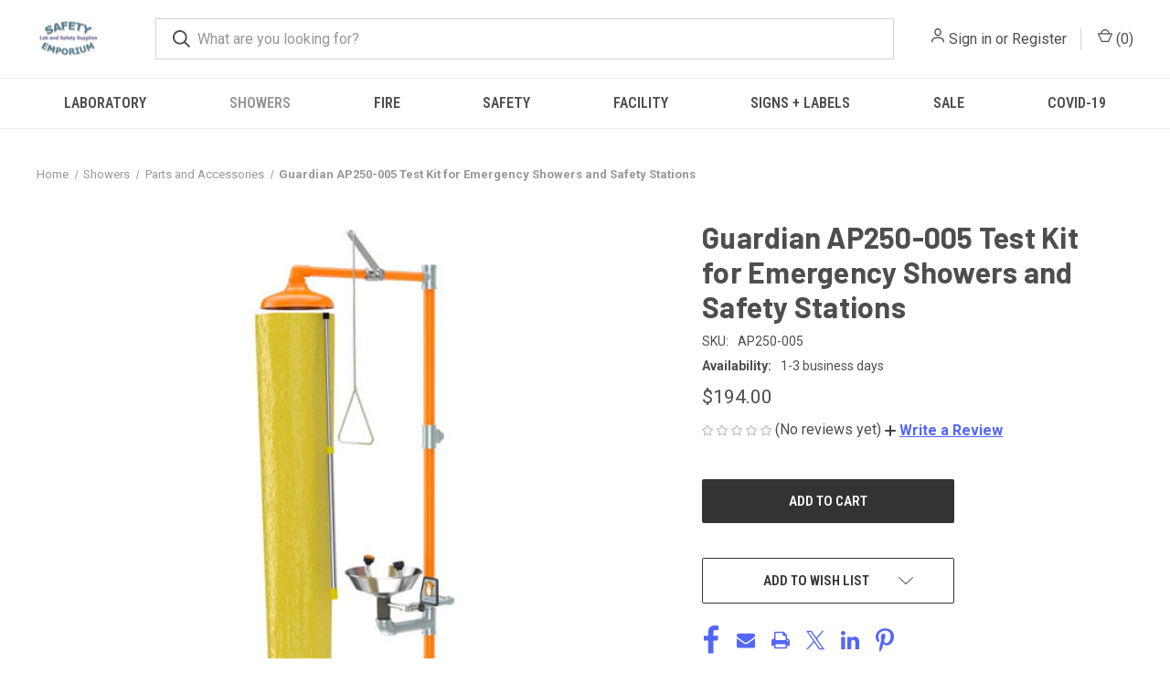

--- FILE ---
content_type: text/html; charset=UTF-8
request_url: https://www.safetyemporium.com/ap250-005
body_size: 20257
content:


<!DOCTYPE html>
<html class="no-js" lang="en">
    <head>
        <title>Guardian AP250-005 Test Kit for Emergency Showers and Safety Stations</title>
        <link rel="dns-prefetch preconnect" href="https://cdn11.bigcommerce.com/s-jxu1a" crossorigin><link rel="dns-prefetch preconnect" href="https://fonts.googleapis.com/" crossorigin><link rel="dns-prefetch preconnect" href="https://fonts.gstatic.com/" crossorigin>
        <meta property="product:price:amount" content="194" /><meta property="product:price:currency" content="USD" /><meta property="og:url" content="https://safetyemporium.com/ap250-005" /><meta property="og:site_name" content="Safety Emporium" /><meta name="keywords" content="AP250-005, Guardian Equipment, safety, shower, station, tester, curtain, bucket, pail, kit, testing equipment"><meta name="description" content="The Guardian Equipment AP250-005 test kit for emergency showers and safety stations is a mess-free way of testing your safety equipment."><link rel='canonical' href='https://safetyemporium.com/ap250-005' /><meta name='platform' content='bigcommerce.stencil' /><meta property="og:type" content="product" />
<meta property="og:title" content="Guardian AP250-005 Test Kit for Emergency Showers and Safety Stations" />
<meta property="og:description" content="The Guardian Equipment AP250-005 test kit for emergency showers and safety stations is a mess-free way of testing your safety equipment." />
<meta property="og:image" content="https://cdn11.bigcommerce.com/s-jxu1a/products/2686/images/5905/tester__44160.1623266003.500.750.jpg?c=2" />
<meta property="og:availability" content="instock" />
<meta property="pinterest:richpins" content="enabled" />
        
         

        <link href="https://cdn11.bigcommerce.com/r-e7bc39efe1a2f1d6e3279793df27280f5879d9f3/img/bc_favicon.ico" rel="shortcut icon">
        <meta name="viewport" content="width=device-width, initial-scale=1, maximum-scale=1">

        <script nonce="">
            document.documentElement.className = document.documentElement.className.replace('no-js', 'js');
        </script>

        <script nonce="">
    function browserSupportsAllFeatures() {
        return window.Promise
            && window.fetch
            && window.URL
            && window.URLSearchParams
            && window.WeakMap
            // object-fit support
            && ('objectFit' in document.documentElement.style);
    }

    function loadScript(src) {
        var js = document.createElement('script');
        js.src = src;
        js.onerror = function () {
            console.error('Failed to load polyfill script ' + src);
        };
        document.head.appendChild(js);
    }

    if (!browserSupportsAllFeatures()) {
        loadScript('https://cdn11.bigcommerce.com/s-jxu1a/stencil/fca74150-f0a6-013d-e67b-2e9e31b90141/dist/theme-bundle.polyfills.js');
    }
</script>
        <script nonce="">window.consentManagerTranslations = `{"locale":"en","locales":{"consent_manager.data_collection_warning":"en","consent_manager.accept_all_cookies":"en","consent_manager.gdpr_settings":"en","consent_manager.data_collection_preferences":"en","consent_manager.manage_data_collection_preferences":"en","consent_manager.use_data_by_cookies":"en","consent_manager.data_categories_table":"en","consent_manager.allow":"en","consent_manager.accept":"en","consent_manager.deny":"en","consent_manager.dismiss":"en","consent_manager.reject_all":"en","consent_manager.category":"en","consent_manager.purpose":"en","consent_manager.functional_category":"en","consent_manager.functional_purpose":"en","consent_manager.analytics_category":"en","consent_manager.analytics_purpose":"en","consent_manager.targeting_category":"en","consent_manager.advertising_category":"en","consent_manager.advertising_purpose":"en","consent_manager.essential_category":"en","consent_manager.esential_purpose":"en","consent_manager.yes":"en","consent_manager.no":"en","consent_manager.not_available":"en","consent_manager.cancel":"en","consent_manager.save":"en","consent_manager.back_to_preferences":"en","consent_manager.close_without_changes":"en","consent_manager.unsaved_changes":"en","consent_manager.by_using":"en","consent_manager.agree_on_data_collection":"en","consent_manager.change_preferences":"en","consent_manager.cancel_dialog_title":"en","consent_manager.privacy_policy":"en","consent_manager.allow_category_tracking":"en","consent_manager.disallow_category_tracking":"en"},"translations":{"consent_manager.data_collection_warning":"We use cookies (and other similar technologies) to collect data to improve your shopping experience.","consent_manager.accept_all_cookies":"Accept All Cookies","consent_manager.gdpr_settings":"Settings","consent_manager.data_collection_preferences":"Website Data Collection Preferences","consent_manager.manage_data_collection_preferences":"Manage Website Data Collection Preferences","consent_manager.use_data_by_cookies":" uses data collected by cookies and JavaScript libraries to improve your shopping experience.","consent_manager.data_categories_table":"The table below outlines how we use this data by category. To opt out of a category of data collection, select 'No' and save your preferences.","consent_manager.allow":"Allow","consent_manager.accept":"Accept","consent_manager.deny":"Deny","consent_manager.dismiss":"Dismiss","consent_manager.reject_all":"Reject all","consent_manager.category":"Category","consent_manager.purpose":"Purpose","consent_manager.functional_category":"Functional","consent_manager.functional_purpose":"Enables enhanced functionality, such as videos and live chat. If you do not allow these, then some or all of these functions may not work properly.","consent_manager.analytics_category":"Analytics","consent_manager.analytics_purpose":"Provide statistical information on site usage, e.g., web analytics so we can improve this website over time.","consent_manager.targeting_category":"Targeting","consent_manager.advertising_category":"Advertising","consent_manager.advertising_purpose":"Used to create profiles or personalize content to enhance your shopping experience.","consent_manager.essential_category":"Essential","consent_manager.esential_purpose":"Essential for the site and any requested services to work, but do not perform any additional or secondary function.","consent_manager.yes":"Yes","consent_manager.no":"No","consent_manager.not_available":"N/A","consent_manager.cancel":"Cancel","consent_manager.save":"Save","consent_manager.back_to_preferences":"Back to Preferences","consent_manager.close_without_changes":"You have unsaved changes to your data collection preferences. Are you sure you want to close without saving?","consent_manager.unsaved_changes":"You have unsaved changes","consent_manager.by_using":"By using our website, you're agreeing to our","consent_manager.agree_on_data_collection":"By using our website, you're agreeing to the collection of data as described in our ","consent_manager.change_preferences":"You can change your preferences at any time","consent_manager.cancel_dialog_title":"Are you sure you want to cancel?","consent_manager.privacy_policy":"Privacy Policy","consent_manager.allow_category_tracking":"Allow [CATEGORY_NAME] tracking","consent_manager.disallow_category_tracking":"Disallow [CATEGORY_NAME] tracking"}}`;</script>

        <script nonce="">
            window.lazySizesConfig = window.lazySizesConfig || {};
            window.lazySizesConfig.loadMode = 1;
        </script>
        <script nonce="" async src="https://cdn11.bigcommerce.com/s-jxu1a/stencil/fca74150-f0a6-013d-e67b-2e9e31b90141/dist/theme-bundle.head_async.js"></script>
        
        <link href="https://fonts.googleapis.com/css?family=Roboto+Condensed:400,600%7CRoboto:400,700%7CBarlow:700&display=block" rel="stylesheet">
        
        <link rel="preload" href="https://cdn11.bigcommerce.com/s-jxu1a/stencil/fca74150-f0a6-013d-e67b-2e9e31b90141/dist/theme-bundle.font.js" as="script">
        <script nonce="" async src="https://cdn11.bigcommerce.com/s-jxu1a/stencil/fca74150-f0a6-013d-e67b-2e9e31b90141/dist/theme-bundle.font.js"></script>

        <link data-stencil-stylesheet href="https://cdn11.bigcommerce.com/s-jxu1a/stencil/fca74150-f0a6-013d-e67b-2e9e31b90141/css/theme-e2b26790-c6f7-013e-8241-4e30fcc8fe93.css" rel="stylesheet">

        
<script type="text/javascript" src="https://checkout-sdk.bigcommerce.com/v1/loader.js" defer ></script>
<script src="https://www.google.com/recaptcha/api.js" async defer></script>
<!-- begin olark code -->
<script type="text/javascript" async> ;(function(o,l,a,r,k,y){if(o.olark)return; r="script";y=l.createElement(r);r=l.getElementsByTagName(r)[0]; y.async=1;y.src="//"+a;r.parentNode.insertBefore(y,r); y=o.olark=function(){k.s.push(arguments);k.t.push(+new Date)}; y.extend=function(i,j){y("extend",i,j)}; y.identify=function(i){y("identify",k.i=i)}; y.configure=function(i,j){y("configure",i,j);k.c[i]=j}; k=y._={s:[],t:[+new Date],c:{},l:a}; })(window,document,"static.olark.com/jsclient/loader.js");
/* custom configuration goes here (www.olark.com/documentation) */
olark.identify('8393-926-10-1698');</script>
<!-- end olark code -->
<script type="text/javascript">
var BCData = {"product_attributes":{"sku":"AP250-005","upc":null,"mpn":null,"gtin":null,"weight":null,"base":true,"image":null,"price":{"without_tax":{"formatted":"$194.00","value":194,"currency":"USD"},"tax_label":"Sales Tax"},"stock":null,"instock":true,"stock_message":null,"purchasable":true,"purchasing_message":null,"call_for_price_message":null}};
</script>

        
            <!-- partial pulled in to the base layout -->

        <script nonce="">
            var theme_settings = {
                show_fast_cart: true,
                linksPerCol: 10,
            };
        </script>

        <link rel="preload" href="https://cdn11.bigcommerce.com/s-jxu1a/stencil/fca74150-f0a6-013d-e67b-2e9e31b90141/dist/theme-bundle.main.js" as="script">
    </head>
    <body>
        <svg data-src="https://cdn11.bigcommerce.com/s-jxu1a/stencil/fca74150-f0a6-013d-e67b-2e9e31b90141/img/icon-sprite.svg" class="icons-svg-sprite"></svg>

        <header class="header" role="banner">
    <a href="#" class="mobileMenu-toggle" data-mobile-menu-toggle="menu">
        <span class="mobileMenu-toggleIcon"></span>
    </a>

    <div class="header-logo--wrap">
        <div class="header-logo">
            
            <div class="logo-and-toggle">
                <div class="desktopMenu-toggle">
                    <a href="javascript:void(0);" class="mobileMenu-toggle">
                        <span class="mobileMenu-toggleIcon"></span>
                    </a>
                </div>
                
                    <div class="logo-wrap"><a href="https://safetyemporium.com/" class="header-logo__link" data-header-logo-link>
        <div class="header-logo-image-container">
            <img class="header-logo-image"
                 src="https://cdn11.bigcommerce.com/s-jxu1a/images/stencil/100x45/logo_1444439062__10836.original.jpg"
                 srcset="https://cdn11.bigcommerce.com/s-jxu1a/images/stencil/100x45/logo_1444439062__10836.original.jpg 1x, https://cdn11.bigcommerce.com/s-jxu1a/images/stencil/150x68/logo_1444439062__10836.original.jpg 1.5x"
                 alt="Safety Emporium"
                 title="Safety Emporium">
        </div>
</a>
</div>
            </div>
            
            <div class="quickSearchWrap" id="quickSearch" aria-hidden="true" tabindex="-1" data-prevent-quick-search-close>
                <div>
    <!-- snippet location forms_search -->
    <form class="form" action="/search.php">
        <fieldset class="form-fieldset">
            <div class="form-field">
                <label class="is-srOnly" for="search_query">Search</label>
                <input class="form-input" data-search-quick name="search_query" id="search_query" data-error-message="Search field cannot be empty." placeholder="What are you looking for?" autocomplete="off">
                <button type="submit" class="form-button">
                    <i class="icon" aria-hidden="true">
                        <svg><use xlink:href="#icon-search" /></svg>
                    </i>
                </button>
            </div>
        </fieldset>
    </form>
    <section class="quickSearchResults" data-bind="html: results"></section>
    <p role="status"
       aria-live="polite"
       class="aria-description--hidden"
       data-search-aria-message-predefined-text="product results for"
    ></p>
</div>
            </div>
            <div class="navUser-wrap">
                <nav class="navUser">
    <ul class="navUser-section navUser-section--alt">
        <li class="navUser-item navUser-item--account">
            <i class="icon" aria-hidden="true">
                <svg><use xlink:href="#icon-user" /></svg>
            </i>
                <a class="navUser-action"
                   href="/login.php"
                   aria-label="Sign in"
                >
                    Sign in
                </a>
                    <span>or</span> <a class="navUser-action" href="/login.php?action&#x3D;create_account">Register</a>
        </li>
                <li class="navUser-item navUser-item--mobile-search">
            <i class="icon" aria-hidden="true">
                <svg><use xlink:href="#icon-search" /></svg>
            </i>
        </li>
        <li class="navUser-item navUser-item--cart">
            <a
                class="navUser-action"
                data-cart-preview
                data-dropdown="cart-preview-dropdown"
                data-options="align:right"
                href="/cart.php"
                aria-label="Cart with 0 items"
            >
                <i class="icon" aria-hidden="true">
                    <svg><use xlink:href="#icon-cart" /></svg>
                </i>
                (<span class=" cart-quantity"></span>)
            </a>

            <div class="dropdown-menu" id="cart-preview-dropdown" data-dropdown-content aria-hidden="true"></div>
        </li>
    </ul>
</nav>
            </div>
        </div>
    </div>

    <div class="navPages-container" id="menu" data-menu>
        <span class="mobile-closeNav">
    <i class="icon" aria-hidden="true">
        <svg><use xlink:href="#icon-close-large" /></svg>
    </i>
    close
</span>
<nav class="navPages">
    <ul class="navPages-list navPages-list--user 5765697a656e20596f756e67">
            <li class="navPages-item">
                <i class="icon" aria-hidden="true">
                    <svg><use xlink:href="#icon-user" /></svg>
                </i>
                <a class="navPages-action" href="/login.php">Sign in</a>
                    or
                    <a class="navPages-action"
                       href="/login.php?action&#x3D;create_account"
                       aria-label="Register"
                    >
                        Register
                    </a>
            </li>
    </ul>
    <ul class="navPages-list navPages-mega navPages-mainNav">
            <li class="navPages-item">
                <a class="navPages-action has-subMenu"
   href="https://www.safetyemporium.com/laboratory/"
   data-collapsible="navPages-19"
>
    Laboratory
    <i class="icon navPages-action-moreIcon" aria-hidden="true">
        <svg><use xlink:href="#icon-chevron-down" /></svg>
    </i>
</a>
<div class="column-menu navPage-subMenu" id="navPages-19" aria-hidden="true" tabindex="-1">
    <ul class="navPage-subMenu-list">
            <li class="navPage-subMenu-item">
                <i class="icon navPages-action-moreIcon" aria-hidden="true"><svg><use xlink:href="#icon-chevron-right" /></svg></i>
                <a class="navPage-subMenu-action navPages-action" href="https://www.safetyemporium.com/laboratory/balances/">Balances and Scales</a>
                    <i class="icon navPages-action-moreIcon navPages-action-closed" aria-hidden="true"><svg><use xlink:href="#icon-plus" /></svg></i>
                    <i class="icon navPages-action-moreIcon navPages-action-open" aria-hidden="true"><svg><use xlink:href="#icon-minus" /></svg></i>
                
            </li>
                    <li class="navPage-childList-item">
                        <a class="navPage-childList-action navPages-action" href="https://www.safetyemporium.com/laboratory/balances/analytical/">Analytical Balances</a>
                    </li>
                    <li class="navPage-childList-item">
                        <a class="navPage-childList-action navPages-action" href="https://www.safetyemporium.com/laboratory/balances/mechanical">Mechanical Scales and Balances </a>
                    </li>
                    <li class="navPage-childList-item">
                        <a class="navPage-childList-action navPages-action" href="https://www.safetyemporium.com/laboratory/balances-and-scales/parts/">Parts and Accessories</a>
                    </li>
                    <li class="navPage-childList-item">
                        <a class="navPage-childList-action navPages-action" href="https://www.safetyemporium.com/laboratory/balances-and-scales/portable/">Portable</a>
                    </li>
            <li class="navPage-subMenu-item">
                <i class="icon navPages-action-moreIcon" aria-hidden="true"><svg><use xlink:href="#icon-chevron-right" /></svg></i>
                <a class="navPage-subMenu-action navPages-action" href="https://www.safetyemporium.com/laboratory/centrifuges/">Centrifuges</a>
                    <i class="icon navPages-action-moreIcon navPages-action-closed" aria-hidden="true"><svg><use xlink:href="#icon-plus" /></svg></i>
                    <i class="icon navPages-action-moreIcon navPages-action-open" aria-hidden="true"><svg><use xlink:href="#icon-minus" /></svg></i>
                
            </li>
                    <li class="navPage-childList-item">
                        <a class="navPage-childList-action navPages-action" href="https://www.safetyemporium.com/laboratory/centrifuges/accessories/">Ohaus Frontier Centrifuge Accessories</a>
                    </li>
            <li class="navPage-subMenu-item">
                <i class="icon navPages-action-moreIcon" aria-hidden="true"><svg><use xlink:href="#icon-chevron-right" /></svg></i>
                <a class="navPage-subMenu-action navPages-action" href="https://www.safetyemporium.com/laboratory/clamps-and-supports/">Clamps and Supports</a>
                    <i class="icon navPages-action-moreIcon navPages-action-closed" aria-hidden="true"><svg><use xlink:href="#icon-plus" /></svg></i>
                    <i class="icon navPages-action-moreIcon navPages-action-open" aria-hidden="true"><svg><use xlink:href="#icon-minus" /></svg></i>
                
            </li>
                    <li class="navPage-childList-item">
                        <a class="navPage-childList-action navPages-action" href="https://www.safetyemporium.com/laboratory/clamps-and-supports/2-and-3-pronged-clamps/">2 and 3-Pronged Clamps</a>
                    </li>
                    <li class="navPage-childList-item">
                        <a class="navPage-childList-action navPages-action" href="https://www.safetyemporium.com/laboratory/clamps-and-supports/joint-clamps-and-springs/">Joint Clamps and Springs</a>
                    </li>
                    <li class="navPage-childList-item">
                        <a class="navPage-childList-action navPages-action" href="https://www.safetyemporium.com/laboratory/clamps-and-supports/holders-and-connectors/">Holders and Connectors</a>
                    </li>
                    <li class="navPage-childList-item">
                        <a class="navPage-childList-action navPages-action" href="https://www.safetyemporium.com/laboratory/clamps-and-supports/lattices-frames-and-rods/">Lattices, Frames and Rods</a>
                    </li>
                    <li class="navPage-childList-item">
                        <a class="navPage-childList-action navPages-action" href="https://www.safetyemporium.com/laboratory/clamps-and-supports/specialty-clamps-and-rings/">Specialty Clamps and Rings</a>
                    </li>
                    <li class="navPage-childList-item">
                        <a class="navPage-childList-action navPages-action" href="https://www.safetyemporium.com/laboratory/clamps-and-supports/stands-and-supports/">Stands and Supports</a>
                    </li>
            <li class="navPage-subMenu-item">
                <i class="icon navPages-action-moreIcon" aria-hidden="true"><svg><use xlink:href="#icon-chevron-right" /></svg></i>
                <a class="navPage-subMenu-action navPages-action" href="https://www.safetyemporium.com/laboratory/dry-block-heaters/">Dry Block Heaters</a>
                    <i class="icon navPages-action-moreIcon navPages-action-closed" aria-hidden="true"><svg><use xlink:href="#icon-plus" /></svg></i>
                    <i class="icon navPages-action-moreIcon navPages-action-open" aria-hidden="true"><svg><use xlink:href="#icon-minus" /></svg></i>
                
            </li>
                    <li class="navPage-childList-item">
                        <a class="navPage-childList-action navPages-action" href="https://www.safetyemporium.com/laboratory/dry-block-heaters/dry-block-heater-base-units/">Dry Block Heater Base Units</a>
                    </li>
                    <li class="navPage-childList-item">
                        <a class="navPage-childList-action navPages-action" href="https://www.safetyemporium.com/laboratory/dry-block-heaters/accessories/">Accessories</a>
                    </li>
            <li class="navPage-subMenu-item">
                <i class="icon navPages-action-moreIcon" aria-hidden="true"><svg><use xlink:href="#icon-chevron-right" /></svg></i>
                <a class="navPage-subMenu-action navPages-action" href="https://www.safetyemporium.com/laboratory/evaporators/">Evaporators</a>
                
            </li>
            <li class="navPage-subMenu-item">
                <i class="icon navPages-action-moreIcon" aria-hidden="true"><svg><use xlink:href="#icon-chevron-right" /></svg></i>
                <a class="navPage-subMenu-action navPages-action" href="https://www.safetyemporium.com/laboratory/faucets-and-valves/">Faucets and Valves</a>
                    <i class="icon navPages-action-moreIcon navPages-action-closed" aria-hidden="true"><svg><use xlink:href="#icon-plus" /></svg></i>
                    <i class="icon navPages-action-moreIcon navPages-action-open" aria-hidden="true"><svg><use xlink:href="#icon-minus" /></svg></i>
                
            </li>
                    <li class="navPage-childList-item">
                        <a class="navPage-childList-action navPages-action" href="https://www.safetyemporium.com/laboratory/faucets-and-valves/ball-valves/">Ball Valves</a>
                    </li>
                    <li class="navPage-childList-item">
                        <a class="navPage-childList-action navPages-action" href="https://www.safetyemporium.com/needle-valves/">Needle Valves</a>
                    </li>
                    <li class="navPage-childList-item">
                        <a class="navPage-childList-action navPages-action" href="https://www.safetyemporium.com/laboratory/faucets-and-valves/parts/">Parts</a>
                    </li>
                    <li class="navPage-childList-item">
                        <a class="navPage-childList-action navPages-action" href="https://www.safetyemporium.com/pressure-regulator-fixtures/">Pressure Regulator Fixtures</a>
                    </li>
                    <li class="navPage-childList-item">
                        <a class="navPage-childList-action navPages-action" href="https://www.safetyemporium.com/laboratory/faucets-and-valves/water-faucets-and-valves/">Water Faucets and Valves</a>
                    </li>
            <li class="navPage-subMenu-item">
                <i class="icon navPages-action-moreIcon" aria-hidden="true"><svg><use xlink:href="#icon-chevron-right" /></svg></i>
                <a class="navPage-subMenu-action navPages-action" href="https://www.safetyemporium.com/laboratory/glassware/">Glassware</a>
                    <i class="icon navPages-action-moreIcon navPages-action-closed" aria-hidden="true"><svg><use xlink:href="#icon-plus" /></svg></i>
                    <i class="icon navPages-action-moreIcon navPages-action-open" aria-hidden="true"><svg><use xlink:href="#icon-minus" /></svg></i>
                
            </li>
                    <li class="navPage-childList-item">
                        <a class="navPage-childList-action navPages-action" href="https://www.safetyemporium.com/laboratory/glassware/adapters/">Adapters</a>
                    </li>
                    <li class="navPage-childList-item">
                        <a class="navPage-childList-action navPages-action" href="https://www.safetyemporium.com/laboratory/glassware/addition-funnels/">Addition Funnels</a>
                    </li>
                    <li class="navPage-childList-item">
                        <a class="navPage-childList-action navPages-action" href="https://www.safetyemporium.com/laboratory/glassware/beads/">Beads</a>
                    </li>
                    <li class="navPage-childList-item">
                        <a class="navPage-childList-action navPages-action" href="https://www.safetyemporium.com/laboratory/glassware/bubblers/">Bubblers</a>
                    </li>
                    <li class="navPage-childList-item">
                        <a class="navPage-childList-action navPages-action" href="https://www.safetyemporium.com/laboratory/glassware/chromatography-apparatus/">Chromatography Apparatus</a>
                    </li>
                    <li class="navPage-childList-item">
                        <a class="navPage-childList-action navPages-action" href="https://www.safetyemporium.com/laboratory/glassware/clamps/">Clamps</a>
                    </li>
                    <li class="navPage-childList-item">
                        <a class="navPage-childList-action navPages-action" href="https://www.safetyemporium.com/laboratory/glassware/condensers/">Condensers</a>
                    </li>
                    <li class="navPage-childList-item">
                        <a class="navPage-childList-action navPages-action" href="https://www.safetyemporium.com/laboratory/glassware/cylinders/">Cylinders</a>
                    </li>
                    <li class="navPage-childList-item">
                        <a class="navPage-childList-action navPages-action" href="https://www.safetyemporium.com/laboratory/glassware/dewars/">Dewars</a>
                    </li>
                    <li class="navPage-childList-item">
                        <a class="navPage-childList-action navPages-action" href="https://www.safetyemporium.com/laboratory/glassware/distillation-apparatus/">Distillation Apparatus</a>
                    </li>
                    <li class="navPage-childList-item">
                        <a class="navPage-childList-action navPages-action" href="https://www.safetyemporium.com/laboratory/glassware/drying-apparatus/">Drying Apparatus</a>
                    </li>
                    <li class="navPage-childList-item">
                        <a class="navPage-childList-action navPages-action" href="https://www.safetyemporium.com/laboratory/glassware/filtration/">Filtration</a>
                    </li>
                    <li class="navPage-childList-item">
                        <a class="navPage-childList-action navPages-action" href="https://www.safetyemporium.com/laboratory/glassware/flasks/">Flasks</a>
                    </li>
                    <li class="navPage-childList-item">
                        <a class="navPage-childList-action navPages-action" href="https://www.safetyemporium.com/laboratory/glassware/flow-meters/">Flow Meters</a>
                    </li>
                    <li class="navPage-childList-item">
                        <a class="navPage-childList-action navPages-action" href="https://www.safetyemporium.com/laboratory/glassware/funnels/">Funnels</a>
                    </li>
                    <li class="navPage-childList-item">
                        <a class="navPage-childList-action navPages-action" href="https://www.safetyemporium.com/laboratory/glassware/gas-dispersion/">Gas Dispersion</a>
                    </li>
                    <li class="navPage-childList-item">
                        <a class="navPage-childList-action navPages-action" href="https://www.safetyemporium.com/laboratory/glassware/joints/">Joints</a>
                    </li>
                    <li class="navPage-childList-item">
                        <a class="navPage-childList-action navPages-action" href="https://www.safetyemporium.com/laboratory/glassware/microscale/">Microscale</a>
                    </li>
                    <li class="navPage-childList-item">
                        <a class="navPage-childList-action navPages-action" href="https://www.safetyemporium.com/laboratory/glassware/nmr/">NMR</a>
                    </li>
                    <li class="navPage-childList-item">
                        <a class="navPage-childList-action navPages-action" href="https://www.safetyemporium.com/laboratory/glassware/o-rings/">O-rings</a>
                    </li>
                    <li class="navPage-childList-item">
                        <a class="navPage-childList-action navPages-action" href="https://www.safetyemporium.com/laboratory/glassware/peptide-synthesis/">Peptide Synthesis</a>
                    </li>
                    <li class="navPage-childList-item">
                        <a class="navPage-childList-action navPages-action" href="https://www.safetyemporium.com/laboratory/glassware/porcelain/">Porcelain</a>
                    </li>
                    <li class="navPage-childList-item">
                        <a class="navPage-childList-action navPages-action" href="https://www.safetyemporium.com/laboratory/glassware/pressure-vessels/">Pressure Vessels</a>
                    </li>
                    <li class="navPage-childList-item">
                        <a class="navPage-childList-action navPages-action" href="https://www.safetyemporium.com/laboratory/glassware/rotary-evaporation/">Rotary Evaporation</a>
                    </li>
                    <li class="navPage-childList-item">
                        <a class="navPage-childList-action navPages-action" href="https://www.safetyemporium.com/laboratory/glassware/rotary-evaporation/separatory-funnels/">Separatory Funnels</a>
                    </li>
                    <li class="navPage-childList-item">
                        <a class="navPage-childList-action navPages-action" href="https://www.safetyemporium.com/laboratory/glassware/soxhlet/">Soxhlet</a>
                    </li>
                    <li class="navPage-childList-item">
                        <a class="navPage-childList-action navPages-action" href="https://www.safetyemporium.com/laboratory/glassware/stopcocks/">Stopcocks</a>
                    </li>
                    <li class="navPage-childList-item">
                        <a class="navPage-childList-action navPages-action" href="https://www.safetyemporium.com/laboratory/glassware/stoppers/">Stoppers</a>
                    </li>
                    <li class="navPage-childList-item">
                        <a class="navPage-childList-action navPages-action" href="https://www.safetyemporium.com/laboratory/glassware/storage-vessels/">Storage Vessels</a>
                    </li>
                    <li class="navPage-childList-item">
                        <a class="navPage-childList-action navPages-action" href="https://www.safetyemporium.com/laboratory/glassware/sublimation/">Sublimation</a>
                    </li>
                    <li class="navPage-childList-item">
                        <a class="navPage-childList-action navPages-action" href="https://www.safetyemporium.com/laboratory/glassware/thermometers-and-thermocouples/">Thermometers and Thermocouples</a>
                    </li>
                    <li class="navPage-childList-item">
                        <a class="navPage-childList-action navPages-action" href="https://www.safetyemporium.com/laboratory/glassware/tubing-connectors/">Tubing Connectors</a>
                    </li>
                    <li class="navPage-childList-item">
                        <a class="navPage-childList-action navPages-action" href="https://www.safetyemporium.com/laboratory/glassware/vacuum-manifolds/">Vacuum Manifolds</a>
                    </li>
                    <li class="navPage-childList-item">
                        <a class="navPage-childList-action navPages-action" href="https://www.safetyemporium.com/laboratory/glassware/vacuum-traps/">Vacuum Traps</a>
                    </li>
            <li class="navPage-subMenu-item">
                <i class="icon navPages-action-moreIcon" aria-hidden="true"><svg><use xlink:href="#icon-chevron-right" /></svg></i>
                <a class="navPage-subMenu-action navPages-action" href="https://www.safetyemporium.com/heating-baths/">Heating Baths</a>
                
            </li>
            <li class="navPage-subMenu-item">
                <i class="icon navPages-action-moreIcon" aria-hidden="true"><svg><use xlink:href="#icon-chevron-right" /></svg></i>
                <a class="navPage-subMenu-action navPages-action" href="https://www.safetyemporium.com/laboratory/heating-mantles/">Heating Mantles</a>
                    <i class="icon navPages-action-moreIcon navPages-action-closed" aria-hidden="true"><svg><use xlink:href="#icon-plus" /></svg></i>
                    <i class="icon navPages-action-moreIcon navPages-action-open" aria-hidden="true"><svg><use xlink:href="#icon-minus" /></svg></i>
                
            </li>
                    <li class="navPage-childList-item">
                        <a class="navPage-childList-action navPages-action" href="https://www.safetyemporium.com/laboratory/heating-mantles/aluminum-freestanding/">Aluminum</a>
                    </li>
                    <li class="navPage-childList-item">
                        <a class="navPage-childList-action navPages-action" href="https://www.safetyemporium.com/laboratory/heating-mantles/fabric/">Fabric</a>
                    </li>
                    <li class="navPage-childList-item">
                        <a class="navPage-childList-action navPages-action" href="https://www.safetyemporium.com/laboratory/heating-mantles/high-temperature/">High Temperature</a>
                    </li>
                    <li class="navPage-childList-item">
                        <a class="navPage-childList-action navPages-action" href="https://www.safetyemporium.com/laboratory/heating-mantles/insulation/">Insulation</a>
                    </li>
                    <li class="navPage-childList-item">
                        <a class="navPage-childList-action navPages-action" href="https://www.safetyemporium.com/laboratory/heating-mantles/multiplace-mantles/">Multiplace</a>
                    </li>
                    <li class="navPage-childList-item">
                        <a class="navPage-childList-action navPages-action" href="https://www.safetyemporium.com/laboratory/heating-mantles/safety-shields/">Safety Shields</a>
                    </li>
                    <li class="navPage-childList-item">
                        <a class="navPage-childList-action navPages-action" href="https://www.safetyemporium.com/laboratory/heating-mantles/stirring/">Stirring</a>
                    </li>
                    <li class="navPage-childList-item">
                        <a class="navPage-childList-action navPages-action" href="https://www.safetyemporium.com/laboratory/heating-mantles/supports/">Supports</a>
                    </li>
                    <li class="navPage-childList-item">
                        <a class="navPage-childList-action navPages-action" href="https://www.safetyemporium.com/laboratory/heating-mantles/new-category/">Tapes and Cords</a>
                    </li>
                    <li class="navPage-childList-item">
                        <a class="navPage-childList-action navPages-action" href="https://www.safetyemporium.com/laboratory/heating-mantles/temperature-controllers/">Temperature Controllers</a>
                    </li>
            <li class="navPage-subMenu-item">
                <i class="icon navPages-action-moreIcon" aria-hidden="true"><svg><use xlink:href="#icon-chevron-right" /></svg></i>
                <a class="navPage-subMenu-action navPages-action" href="https://www.safetyemporium.com/laboratory/homogenizers/">Homogenizers</a>
                
            </li>
            <li class="navPage-subMenu-item">
                <i class="icon navPages-action-moreIcon" aria-hidden="true"><svg><use xlink:href="#icon-chevron-right" /></svg></i>
                <a class="navPage-subMenu-action navPages-action" href="https://www.safetyemporium.com/laboratory/moisture-analyzers/">Moisture Analyzers</a>
                    <i class="icon navPages-action-moreIcon navPages-action-closed" aria-hidden="true"><svg><use xlink:href="#icon-plus" /></svg></i>
                    <i class="icon navPages-action-moreIcon navPages-action-open" aria-hidden="true"><svg><use xlink:href="#icon-minus" /></svg></i>
                
            </li>
                    <li class="navPage-childList-item">
                        <a class="navPage-childList-action navPages-action" href="https://www.safetyemporium.com/laboratory/moisture-analyzers/accessories/">Accessories</a>
                    </li>
            <li class="navPage-subMenu-item">
                <i class="icon navPages-action-moreIcon" aria-hidden="true"><svg><use xlink:href="#icon-chevron-right" /></svg></i>
                <a class="navPage-subMenu-action navPages-action" href="https://www.safetyemporium.com/laboratory/ph/">pH and Water Analysis</a>
                    <i class="icon navPages-action-moreIcon navPages-action-closed" aria-hidden="true"><svg><use xlink:href="#icon-plus" /></svg></i>
                    <i class="icon navPages-action-moreIcon navPages-action-open" aria-hidden="true"><svg><use xlink:href="#icon-minus" /></svg></i>
                
            </li>
                    <li class="navPage-childList-item">
                        <a class="navPage-childList-action navPages-action" href="https://www.safetyemporium.com/laboratory/ph/accessories/">pH and Water Analysis Accessories</a>
                    </li>
            <li class="navPage-subMenu-item">
                <i class="icon navPages-action-moreIcon" aria-hidden="true"><svg><use xlink:href="#icon-chevron-right" /></svg></i>
                <a class="navPage-subMenu-action navPages-action" href="https://www.safetyemporium.com/laboratory/rotavap/">Rotary Evaporation</a>
                
            </li>
            <li class="navPage-subMenu-item">
                <i class="icon navPages-action-moreIcon" aria-hidden="true"><svg><use xlink:href="#icon-chevron-right" /></svg></i>
                <a class="navPage-subMenu-action navPages-action" href="https://www.safetyemporium.com/laboratory/safety-shields/">Safety Shields</a>
                
            </li>
            <li class="navPage-subMenu-item">
                <i class="icon navPages-action-moreIcon" aria-hidden="true"><svg><use xlink:href="#icon-chevron-right" /></svg></i>
                <a class="navPage-subMenu-action navPages-action" href="https://www.safetyemporium.com/laboratory/tools-and-accessories/">Tools and Accessories</a>
                
            </li>
            <li class="navPage-subMenu-item">
                <i class="icon navPages-action-moreIcon" aria-hidden="true"><svg><use xlink:href="#icon-chevron-right" /></svg></i>
                <a class="navPage-subMenu-action navPages-action" href="https://www.safetyemporium.com/laboratory/shakers/">Shakers</a>
                    <i class="icon navPages-action-moreIcon navPages-action-closed" aria-hidden="true"><svg><use xlink:href="#icon-plus" /></svg></i>
                    <i class="icon navPages-action-moreIcon navPages-action-open" aria-hidden="true"><svg><use xlink:href="#icon-minus" /></svg></i>
                
            </li>
                    <li class="navPage-childList-item">
                        <a class="navPage-childList-action navPages-action" href="https://www.safetyemporium.com/laboratory/shakers/glas-col/">Glas-Col</a>
                    </li>
                    <li class="navPage-childList-item">
                        <a class="navPage-childList-action navPages-action" href="https://www.safetyemporium.com/laboratory/shakers/accessories/">Accessories</a>
                    </li>
                    <li class="navPage-childList-item">
                        <a class="navPage-childList-action navPages-action" href="https://www.safetyemporium.com/laboratory/shakers/microplate/">Microplate</a>
                    </li>
                    <li class="navPage-childList-item">
                        <a class="navPage-childList-action navPages-action" href="https://www.safetyemporium.com/laboratory/shakers/orbital/">Orbital</a>
                    </li>
                    <li class="navPage-childList-item">
                        <a class="navPage-childList-action navPages-action" href="https://www.safetyemporium.com/laboratory/shakers/reciprocating/">Reciprocating</a>
                    </li>
                    <li class="navPage-childList-item">
                        <a class="navPage-childList-action navPages-action" href="https://www.safetyemporium.com/laboratory/shakers/rocking/">Rocking</a>
                    </li>
                    <li class="navPage-childList-item">
                        <a class="navPage-childList-action navPages-action" href="https://www.safetyemporium.com/laboratory/shakers/temperature-controlled/">Temperature Controlled</a>
                    </li>
                    <li class="navPage-childList-item">
                        <a class="navPage-childList-action navPages-action" href="https://www.safetyemporium.com/laboratory/shakers/waving/">Waving</a>
                    </li>
            <li class="navPage-subMenu-item">
                <i class="icon navPages-action-moreIcon" aria-hidden="true"><svg><use xlink:href="#icon-chevron-right" /></svg></i>
                <a class="navPage-subMenu-action navPages-action" href="https://www.safetyemporium.com/laboratory/signs-and-labels/">Signs and Labels</a>
                
            </li>
            <li class="navPage-subMenu-item">
                <i class="icon navPages-action-moreIcon" aria-hidden="true"><svg><use xlink:href="#icon-chevron-right" /></svg></i>
                <a class="navPage-subMenu-action navPages-action" href="https://www.safetyemporium.com/laboratory/stirrers/">Stirrers</a>
                    <i class="icon navPages-action-moreIcon navPages-action-closed" aria-hidden="true"><svg><use xlink:href="#icon-plus" /></svg></i>
                    <i class="icon navPages-action-moreIcon navPages-action-open" aria-hidden="true"><svg><use xlink:href="#icon-minus" /></svg></i>
                
            </li>
                    <li class="navPage-childList-item">
                        <a class="navPage-childList-action navPages-action" href="https://www.safetyemporium.com/laboratory/stirrers/accessories/">Accessories</a>
                    </li>
                    <li class="navPage-childList-item">
                        <a class="navPage-childList-action navPages-action" href="https://www.safetyemporium.com/laboratory/stirrers/hotplate-only/">Hotplate Only</a>
                    </li>
                    <li class="navPage-childList-item">
                        <a class="navPage-childList-action navPages-action" href="https://www.safetyemporium.com/laboratory/stirrers/hotplate-stirrers/">Hotplate/stirrers</a>
                    </li>
                    <li class="navPage-childList-item">
                        <a class="navPage-childList-action navPages-action" href="https://www.safetyemporium.com/laboratory/stirrers/stirplate-only/">Stirplate Only</a>
                    </li>
                    <li class="navPage-childList-item">
                        <a class="navPage-childList-action navPages-action" href="https://www.safetyemporium.com/laboratory/stirrers/overhead/">Overhead</a>
                    </li>
            <li class="navPage-subMenu-item">
                <i class="icon navPages-action-moreIcon" aria-hidden="true"><svg><use xlink:href="#icon-chevron-right" /></svg></i>
                <a class="navPage-subMenu-action navPages-action" href="https://www.safetyemporium.com/laboratory/vortexers/">Vortexers</a>
                    <i class="icon navPages-action-moreIcon navPages-action-closed" aria-hidden="true"><svg><use xlink:href="#icon-plus" /></svg></i>
                    <i class="icon navPages-action-moreIcon navPages-action-open" aria-hidden="true"><svg><use xlink:href="#icon-minus" /></svg></i>
                
            </li>
                    <li class="navPage-childList-item">
                        <a class="navPage-childList-action navPages-action" href="https://www.safetyemporium.com/laboratory/vortexers/accessories/">Accessories</a>
                    </li>
                    <li class="navPage-childList-item">
                        <a class="navPage-childList-action navPages-action" href="https://www.safetyemporium.com/laboratory/vortexers/base-units/">Base Units</a>
                    </li>
    </ul>
</div>
            </li>
            <li class="navPages-item">
                <a class="navPages-action has-subMenu activePage"
   href="https://www.safetyemporium.com/showers/"
   data-collapsible="navPages-223"
>
    Showers
    <i class="icon navPages-action-moreIcon" aria-hidden="true">
        <svg><use xlink:href="#icon-chevron-down" /></svg>
    </i>
</a>
<div class="column-menu navPage-subMenu" id="navPages-223" aria-hidden="true" tabindex="-1">
    <ul class="navPage-subMenu-list">
            <li class="navPage-subMenu-item">
                <i class="icon navPages-action-moreIcon" aria-hidden="true"><svg><use xlink:href="#icon-chevron-right" /></svg></i>
                <a class="navPage-subMenu-action navPages-action" href="https://www.safetyemporium.com/eyewashes-and-showers/eye-and-face-washes/">Eye and Face</a>
                    <i class="icon navPages-action-moreIcon navPages-action-closed" aria-hidden="true"><svg><use xlink:href="#icon-plus" /></svg></i>
                    <i class="icon navPages-action-moreIcon navPages-action-open" aria-hidden="true"><svg><use xlink:href="#icon-minus" /></svg></i>
                
            </li>
                    <li class="navPage-childList-item">
                        <a class="navPage-childList-action navPages-action" href="https://www.safetyemporium.com/eyewashes-and-showers/eye-and-face-washes/barrier-free/">ADA Compliant</a>
                    </li>
                    <li class="navPage-childList-item">
                        <a class="navPage-childList-action navPages-action" href="https://www.safetyemporium.com/showers/eye-and-face/bench-mounted/">Bench Mounted</a>
                    </li>
                    <li class="navPage-childList-item">
                        <a class="navPage-childList-action navPages-action" href="https://www.safetyemporium.com/eyewashes-and-showers/eye-and-face-washes/stainless-steel/">Corrosion Resistant</a>
                    </li>
                    <li class="navPage-childList-item">
                        <a class="navPage-childList-action navPages-action" href="https://www.safetyemporium.com/eyewashes-and-showers/eye-and-face-washes/faucet-mounted/">Faucet Mounted</a>
                    </li>
                    <li class="navPage-childList-item">
                        <a class="navPage-childList-action navPages-action" href="https://www.safetyemporium.com/eyewashes-and-showers/eye-and-face-washes/freeze-protected/">Freeze Resistant</a>
                    </li>
                    <li class="navPage-childList-item">
                        <a class="navPage-childList-action navPages-action" href="https://www.safetyemporium.com/showers/eye-and-face/pedestal-mounted/">Pedestal Mounted</a>
                    </li>
                    <li class="navPage-childList-item">
                        <a class="navPage-childList-action navPages-action" href="https://www.safetyemporium.com/eyewashes-and-showers/eye-and-face-washes/portable/">Portable</a>
                    </li>
                    <li class="navPage-childList-item">
                        <a class="navPage-childList-action navPages-action" href="https://www.safetyemporium.com/eyewashes-and-showers/eye-and-face-washes/wall-mounted/">Wall-Mounted</a>
                    </li>
            <li class="navPage-subMenu-item">
                <i class="icon navPages-action-moreIcon" aria-hidden="true"><svg><use xlink:href="#icon-chevron-right" /></svg></i>
                <a class="navPage-subMenu-action navPages-action" href="https://www.safetyemporium.com/eyewashes-and-showers/safety-showers/">Shower Only</a>
                    <i class="icon navPages-action-moreIcon navPages-action-closed" aria-hidden="true"><svg><use xlink:href="#icon-plus" /></svg></i>
                    <i class="icon navPages-action-moreIcon navPages-action-open" aria-hidden="true"><svg><use xlink:href="#icon-minus" /></svg></i>
                
            </li>
                    <li class="navPage-childList-item">
                        <a class="navPage-childList-action navPages-action" href="https://www.safetyemporium.com/showers/shower-only/barrier-free/">ADA Compliant</a>
                    </li>
                    <li class="navPage-childList-item">
                        <a class="navPage-childList-action navPages-action" href="https://www.safetyemporium.com/showers-eyewashes/safety-showers/new-category/">Corrosion Resistant</a>
                    </li>
                    <li class="navPage-childList-item">
                        <a class="navPage-childList-action navPages-action" href="https://www.safetyemporium.com/showers-eyewashes/safety-showers/freeze-resistant/">Freeze Resistant</a>
                    </li>
            <li class="navPage-subMenu-item">
                <i class="icon navPages-action-moreIcon" aria-hidden="true"><svg><use xlink:href="#icon-chevron-right" /></svg></i>
                <a class="navPage-subMenu-action navPages-action" href="https://www.safetyemporium.com/safety-stations/">Combination Units</a>
                    <i class="icon navPages-action-moreIcon navPages-action-closed" aria-hidden="true"><svg><use xlink:href="#icon-plus" /></svg></i>
                    <i class="icon navPages-action-moreIcon navPages-action-open" aria-hidden="true"><svg><use xlink:href="#icon-minus" /></svg></i>
                
            </li>
                    <li class="navPage-childList-item">
                        <a class="navPage-childList-action navPages-action" href="https://www.safetyemporium.com/showers/combination-units/barrier-free/">ADA Compliant</a>
                    </li>
                    <li class="navPage-childList-item">
                        <a class="navPage-childList-action navPages-action" href="https://www.safetyemporium.com/showers/combination-units/corrosion-resistant/">Corrosion Resistant</a>
                    </li>
                    <li class="navPage-childList-item">
                        <a class="navPage-childList-action navPages-action" href="https://www.safetyemporium.com/showers/combination-units/freeze-resistant/">Freeze Resistant</a>
                    </li>
                    <li class="navPage-childList-item">
                        <a class="navPage-childList-action navPages-action" href="https://www.safetyemporium.com/showers/combination-units/enclosed/">Enclosed</a>
                    </li>
            <li class="navPage-subMenu-item">
                <i class="icon navPages-action-moreIcon" aria-hidden="true"><svg><use xlink:href="#icon-chevron-right" /></svg></i>
                <a class="navPage-subMenu-action navPages-action" href="https://www.safetyemporium.com/drench-hoses/">Drench Hoses</a>
                    <i class="icon navPages-action-moreIcon navPages-action-closed" aria-hidden="true"><svg><use xlink:href="#icon-plus" /></svg></i>
                    <i class="icon navPages-action-moreIcon navPages-action-open" aria-hidden="true"><svg><use xlink:href="#icon-minus" /></svg></i>
                
            </li>
                    <li class="navPage-childList-item">
                        <a class="navPage-childList-action navPages-action" href="https://www.safetyemporium.com/showers/drench-hoses/single-head-drench-hoses/">Single head drench hoses</a>
                    </li>
                    <li class="navPage-childList-item">
                        <a class="navPage-childList-action navPages-action" href="https://www.safetyemporium.com/showers/drench-hoses/two-head-eyewash-combo/">Two head eyewash combo</a>
                    </li>
            <li class="navPage-subMenu-item">
                <i class="icon navPages-action-moreIcon" aria-hidden="true"><svg><use xlink:href="#icon-chevron-right" /></svg></i>
                <a class="navPage-subMenu-action navPages-action" href="https://www.safetyemporium.com/showers/vandal-resistant/">Vandal Resistant</a>
                
            </li>
            <li class="navPage-subMenu-item">
                <i class="icon navPages-action-moreIcon" aria-hidden="true"><svg><use xlink:href="#icon-chevron-right" /></svg></i>
                <a class="navPage-subMenu-action navPages-action" href="https://www.safetyemporium.com/showers-eyewashes/alarms/">Alarms</a>
                
            </li>
            <li class="navPage-subMenu-item">
                <i class="icon navPages-action-moreIcon" aria-hidden="true"><svg><use xlink:href="#icon-chevron-right" /></svg></i>
                <a class="navPage-subMenu-action navPages-action activePage" href="https://www.safetyemporium.com/eyewashes-and-showers/parts-and-accessories/">Parts and Accessories</a>
                
            </li>
            <li class="navPage-subMenu-item">
                <i class="icon navPages-action-moreIcon" aria-hidden="true"><svg><use xlink:href="#icon-chevron-right" /></svg></i>
                <a class="navPage-subMenu-action navPages-action" href="https://www.safetyemporium.com/eyewashes-and-showers/signs/">Signs and Tags</a>
                
            </li>
            <li class="navPage-subMenu-item">
                <i class="icon navPages-action-moreIcon" aria-hidden="true"><svg><use xlink:href="#icon-chevron-right" /></svg></i>
                <a class="navPage-subMenu-action navPages-action" href="https://www.safetyemporium.com/showers/tempering-valves/">Tempering Valves</a>
                
            </li>
    </ul>
</div>
            </li>
            <li class="navPages-item">
                <a class="navPages-action has-subMenu"
   href="https://www.safetyemporium.com/fire/"
   data-collapsible="navPages-150"
>
    Fire
    <i class="icon navPages-action-moreIcon" aria-hidden="true">
        <svg><use xlink:href="#icon-chevron-down" /></svg>
    </i>
</a>
<div class="column-menu navPage-subMenu" id="navPages-150" aria-hidden="true" tabindex="-1">
    <ul class="navPage-subMenu-list">
            <li class="navPage-subMenu-item">
                <i class="icon navPages-action-moreIcon" aria-hidden="true"><svg><use xlink:href="#icon-chevron-right" /></svg></i>
                <a class="navPage-subMenu-action navPages-action" href="https://www.safetyemporium.com/fire/alarm/">Alarms</a>
                    <i class="icon navPages-action-moreIcon navPages-action-closed" aria-hidden="true"><svg><use xlink:href="#icon-plus" /></svg></i>
                    <i class="icon navPages-action-moreIcon navPages-action-open" aria-hidden="true"><svg><use xlink:href="#icon-minus" /></svg></i>
                
            </li>
                    <li class="navPage-childList-item">
                        <a class="navPage-childList-action navPages-action" href="https://www.safetyemporium.com/fire/fire-alarm/anti-tamper-devices/">Anti-tamper Devices</a>
                    </li>
                    <li class="navPage-childList-item">
                        <a class="navPage-childList-action navPages-action" href="https://www.safetyemporium.com/safety-items/fire-alarm/signs/">Signs and Labels</a>
                    </li>
            <li class="navPage-subMenu-item">
                <i class="icon navPages-action-moreIcon" aria-hidden="true"><svg><use xlink:href="#icon-chevron-right" /></svg></i>
                <a class="navPage-subMenu-action navPages-action" href="https://www.safetyemporium.com/safety-items/fire-blanket/">Blankets</a>
                
            </li>
            <li class="navPage-subMenu-item">
                <i class="icon navPages-action-moreIcon" aria-hidden="true"><svg><use xlink:href="#icon-chevron-right" /></svg></i>
                <a class="navPage-subMenu-action navPages-action" href="https://www.safetyemporium.com/safety-items/fire-extinguishers/">Extinguishers</a>
                    <i class="icon navPages-action-moreIcon navPages-action-closed" aria-hidden="true"><svg><use xlink:href="#icon-plus" /></svg></i>
                    <i class="icon navPages-action-moreIcon navPages-action-open" aria-hidden="true"><svg><use xlink:href="#icon-minus" /></svg></i>
                
            </li>
                    <li class="navPage-childList-item">
                        <a class="navPage-childList-action navPages-action" href="https://www.safetyemporium.com/fire/extinguishers/brands/">By Brand</a>
                    </li>
                    <li class="navPage-childList-item">
                        <a class="navPage-childList-action navPages-action" href="https://www.safetyemporium.com/fire/extinguishers/by-class/">By Class</a>
                    </li>
                    <li class="navPage-childList-item">
                        <a class="navPage-childList-action navPages-action" href="https://www.safetyemporium.com/fire/extinguishers/by-type/">By Type</a>
                    </li>
                    <li class="navPage-childList-item">
                        <a class="navPage-childList-action navPages-action" href="https://www.safetyemporium.com/fire/extinguishers/parts/">Parts + Accessories</a>
                    </li>
                    <li class="navPage-childList-item">
                        <a class="navPage-childList-action navPages-action" href="https://www.safetyemporium.com/safety-items/fire-extinguishers/signs-and-labels/">Signs and Labels</a>
                    </li>
                    <li class="navPage-childList-item">
                        <a class="navPage-childList-action navPages-action" href="https://www.safetyemporium.com/safety-items/fire-extinguishers/tags/">Tags</a>
                    </li>
            <li class="navPage-subMenu-item">
                <i class="icon navPages-action-moreIcon" aria-hidden="true"><svg><use xlink:href="#icon-chevron-right" /></svg></i>
                <a class="navPage-subMenu-action navPages-action" href="https://www.safetyemporium.com/fire/extinguishing-agents/">Extinguishing Agents</a>
                    <i class="icon navPages-action-moreIcon navPages-action-closed" aria-hidden="true"><svg><use xlink:href="#icon-plus" /></svg></i>
                    <i class="icon navPages-action-moreIcon navPages-action-open" aria-hidden="true"><svg><use xlink:href="#icon-minus" /></svg></i>
                
            </li>
                    <li class="navPage-childList-item">
                        <a class="navPage-childList-action navPages-action" href="https://www.safetyemporium.com/fire/agents/dry-chemical/">Dry Chemical</a>
                    </li>
                    <li class="navPage-childList-item">
                        <a class="navPage-childList-action navPages-action" href="https://www.safetyemporium.com/safety-items/fire-fighting-foam/">Foam</a>
                    </li>
                    <li class="navPage-childList-item">
                        <a class="navPage-childList-action navPages-action" href="https://www.safetyemporium.com/fire/extinguishing-agents/gas-cartridges/">Gas Cartridges</a>
                    </li>
            <li class="navPage-subMenu-item">
                <i class="icon navPages-action-moreIcon" aria-hidden="true"><svg><use xlink:href="#icon-chevron-right" /></svg></i>
                <a class="navPage-subMenu-action navPages-action" href="https://www.safetyemporium.com/fire/extinguisher-cabinets/">Extinguisher Cabinets</a>
                    <i class="icon navPages-action-moreIcon navPages-action-closed" aria-hidden="true"><svg><use xlink:href="#icon-plus" /></svg></i>
                    <i class="icon navPages-action-moreIcon navPages-action-open" aria-hidden="true"><svg><use xlink:href="#icon-minus" /></svg></i>
                
            </li>
                    <li class="navPage-childList-item">
                        <a class="navPage-childList-action navPages-action" href="https://www.safetyemporium.com/fire/extinguisher-cabinets/alarms/">Alarms</a>
                    </li>
                    <li class="navPage-childList-item">
                        <a class="navPage-childList-action navPages-action" href="https://www.safetyemporium.com/fire/extinguisher-cabinets/labels/">Labels</a>
                    </li>
                    <li class="navPage-childList-item">
                        <a class="navPage-childList-action navPages-action" href="https://www.safetyemporium.com/fire/extinguisher-cabinets/replacement-parts/">Replacement Parts</a>
                    </li>
            <li class="navPage-subMenu-item">
                <i class="icon navPages-action-moreIcon" aria-hidden="true"><svg><use xlink:href="#icon-chevron-right" /></svg></i>
                <a class="navPage-subMenu-action navPages-action" href="https://www.safetyemporium.com/fire/extinguisher-covers/">Extinguisher Covers</a>
                
            </li>
            <li class="navPage-subMenu-item">
                <i class="icon navPages-action-moreIcon" aria-hidden="true"><svg><use xlink:href="#icon-chevron-right" /></svg></i>
                <a class="navPage-subMenu-action navPages-action" href="https://www.safetyemporium.com/fire/fdc/">FDC, Hydrants and Valves</a>
                
            </li>
            <li class="navPage-subMenu-item">
                <i class="icon navPages-action-moreIcon" aria-hidden="true"><svg><use xlink:href="#icon-chevron-right" /></svg></i>
                <a class="navPage-subMenu-action navPages-action" href="https://www.safetyemporium.com/safety-items/flammable-storage-cabinets/">Flammable Storage Cabinets</a>
                
            </li>
            <li class="navPage-subMenu-item">
                <i class="icon navPages-action-moreIcon" aria-hidden="true"><svg><use xlink:href="#icon-chevron-right" /></svg></i>
                <a class="navPage-subMenu-action navPages-action" href="https://www.safetyemporium.com/fire/kitchen/">Kitchen</a>
                
            </li>
            <li class="navPage-subMenu-item">
                <i class="icon navPages-action-moreIcon" aria-hidden="true"><svg><use xlink:href="#icon-chevron-right" /></svg></i>
                <a class="navPage-subMenu-action navPages-action" href="https://www.safetyemporium.com/safety-items/fire-hose/">Hose</a>
                
            </li>
            <li class="navPage-subMenu-item">
                <i class="icon navPages-action-moreIcon" aria-hidden="true"><svg><use xlink:href="#icon-chevron-right" /></svg></i>
                <a class="navPage-subMenu-action navPages-action" href="https://www.safetyemporium.com/fire/signs-labels-tags/">Signs, Labels &amp; Tags</a>
                
            </li>
            <li class="navPage-subMenu-item">
                <i class="icon navPages-action-moreIcon" aria-hidden="true"><svg><use xlink:href="#icon-chevron-right" /></svg></i>
                <a class="navPage-subMenu-action navPages-action" href="https://www.safetyemporium.com/safety-items/safety-cans/">Safety Cans</a>
                
            </li>
            <li class="navPage-subMenu-item">
                <i class="icon navPages-action-moreIcon" aria-hidden="true"><svg><use xlink:href="#icon-chevron-right" /></svg></i>
                <a class="navPage-subMenu-action navPages-action" href="https://www.safetyemporium.com/safety-items/sprinkler/">Sprinkler</a>
                
            </li>
    </ul>
</div>
            </li>
            <li class="navPages-item">
                <a class="navPages-action has-subMenu"
   href="https://www.safetyemporium.com/safety-items/"
   data-collapsible="navPages-18"
>
    Safety
    <i class="icon navPages-action-moreIcon" aria-hidden="true">
        <svg><use xlink:href="#icon-chevron-down" /></svg>
    </i>
</a>
<div class="column-menu navPage-subMenu" id="navPages-18" aria-hidden="true" tabindex="-1">
    <ul class="navPage-subMenu-list">
            <li class="navPage-subMenu-item">
                <i class="icon navPages-action-moreIcon" aria-hidden="true"><svg><use xlink:href="#icon-chevron-right" /></svg></i>
                <a class="navPage-subMenu-action navPages-action" href="https://www.safetyemporium.com/safety-items/antiskid/">Antiskid</a>
                    <i class="icon navPages-action-moreIcon navPages-action-closed" aria-hidden="true"><svg><use xlink:href="#icon-plus" /></svg></i>
                    <i class="icon navPages-action-moreIcon navPages-action-open" aria-hidden="true"><svg><use xlink:href="#icon-minus" /></svg></i>
                
            </li>
                    <li class="navPage-childList-item">
                        <a class="navPage-childList-action navPages-action" href="https://www.safetyemporium.com/safety-items/antiskid/floor-markers/">Floor markers</a>
                    </li>
                    <li class="navPage-childList-item">
                        <a class="navPage-childList-action navPages-action" href="https://www.safetyemporium.com/safety-items/antiskid/stair-cleats/">Stair Cleats</a>
                    </li>
                    <li class="navPage-childList-item">
                        <a class="navPage-childList-action navPages-action" href="https://www.safetyemporium.com/safety-items/antiskid/tapes/">Tapes</a>
                    </li>
            <li class="navPage-subMenu-item">
                <i class="icon navPages-action-moreIcon" aria-hidden="true"><svg><use xlink:href="#icon-chevron-right" /></svg></i>
                <a class="navPage-subMenu-action navPages-action" href="https://www.safetyemporium.com/safety-items/bilingual-products/">Bilingual Products</a>
                
            </li>
            <li class="navPage-subMenu-item">
                <i class="icon navPages-action-moreIcon" aria-hidden="true"><svg><use xlink:href="#icon-chevron-right" /></svg></i>
                <a class="navPage-subMenu-action navPages-action" href="https://www.safetyemporium.com/safety-items/bloodborne-pathogen/">Bloodborne Pathogen</a>
                
            </li>
            <li class="navPage-subMenu-item">
                <i class="icon navPages-action-moreIcon" aria-hidden="true"><svg><use xlink:href="#icon-chevron-right" /></svg></i>
                <a class="navPage-subMenu-action navPages-action" href="https://www.safetyemporium.com/safety-items/books-and-pamphlets/">Books and Pamphlets</a>
                
            </li>
            <li class="navPage-subMenu-item">
                <i class="icon navPages-action-moreIcon" aria-hidden="true"><svg><use xlink:href="#icon-chevron-right" /></svg></i>
                <a class="navPage-subMenu-action navPages-action" href="https://www.safetyemporium.com/safety-items/confined-space/">Confined Space</a>
                
            </li>
            <li class="navPage-subMenu-item">
                <i class="icon navPages-action-moreIcon" aria-hidden="true"><svg><use xlink:href="#icon-chevron-right" /></svg></i>
                <a class="navPage-subMenu-action navPages-action" href="https://www.safetyemporium.com/safety-items/dispensers/">Dispensers and Racks</a>
                
            </li>
            <li class="navPage-subMenu-item">
                <i class="icon navPages-action-moreIcon" aria-hidden="true"><svg><use xlink:href="#icon-chevron-right" /></svg></i>
                <a class="navPage-subMenu-action navPages-action" href="https://www.safetyemporium.com/safety-items/ergonomics/">Ergonomics</a>
                
            </li>
            <li class="navPage-subMenu-item">
                <i class="icon navPages-action-moreIcon" aria-hidden="true"><svg><use xlink:href="#icon-chevron-right" /></svg></i>
                <a class="navPage-subMenu-action navPages-action" href="https://www.safetyemporium.com/safety/exit-and-egress/">Exit and Egress</a>
                    <i class="icon navPages-action-moreIcon navPages-action-closed" aria-hidden="true"><svg><use xlink:href="#icon-plus" /></svg></i>
                    <i class="icon navPages-action-moreIcon navPages-action-open" aria-hidden="true"><svg><use xlink:href="#icon-minus" /></svg></i>
                
            </li>
                    <li class="navPage-childList-item">
                        <a class="navPage-childList-action navPages-action" href="https://www.safetyemporium.com/safety/exit-and-egress/signs/">Signs</a>
                    </li>
            <li class="navPage-subMenu-item">
                <i class="icon navPages-action-moreIcon" aria-hidden="true"><svg><use xlink:href="#icon-chevron-right" /></svg></i>
                <a class="navPage-subMenu-action navPages-action" href="https://www.safetyemporium.com/safety/first-aid/">First Aid</a>
                
            </li>
            <li class="navPage-subMenu-item">
                <i class="icon navPages-action-moreIcon" aria-hidden="true"><svg><use xlink:href="#icon-chevron-right" /></svg></i>
                <a class="navPage-subMenu-action navPages-action" href="https://www.safetyemporium.com/safety/heatstress/">Heat and Cold Stress</a>
                
            </li>
            <li class="navPage-subMenu-item">
                <i class="icon navPages-action-moreIcon" aria-hidden="true"><svg><use xlink:href="#icon-chevron-right" /></svg></i>
                <a class="navPage-subMenu-action navPages-action" href="https://www.safetyemporium.com/safety-items/lockout-tagout/">Lockout Tagout</a>
                    <i class="icon navPages-action-moreIcon navPages-action-closed" aria-hidden="true"><svg><use xlink:href="#icon-plus" /></svg></i>
                    <i class="icon navPages-action-moreIcon navPages-action-open" aria-hidden="true"><svg><use xlink:href="#icon-minus" /></svg></i>
                
            </li>
                    <li class="navPage-childList-item">
                        <a class="navPage-childList-action navPages-action" href="https://www.safetyemporium.com/safety-items/lockout-tagout/accessories-and-training-materials/">Accessories and Training Materials</a>
                    </li>
                    <li class="navPage-childList-item">
                        <a class="navPage-childList-action navPages-action" href="https://www.safetyemporium.com/safety-items/lockout-tagout/hasps-padlocks-and-devices/">Hasps, Padlocks and Devices</a>
                    </li>
                    <li class="navPage-childList-item">
                        <a class="navPage-childList-action navPages-action" href="https://www.safetyemporium.com/safety-items/lockout-tagout/kits-centers-and-stations/">Kits, Centers and Stations</a>
                    </li>
                    <li class="navPage-childList-item">
                        <a class="navPage-childList-action navPages-action" href="https://www.safetyemporium.com/safety-items/lockout-tagout/signs-tags-and-labels/">Signs, Tags and Labels</a>
                    </li>
            <li class="navPage-subMenu-item">
                <i class="icon navPages-action-moreIcon" aria-hidden="true"><svg><use xlink:href="#icon-chevron-right" /></svg></i>
                <a class="navPage-subMenu-action navPages-action" href="https://www.safetyemporium.com/safety-items/posters/">Posters</a>
                
            </li>
            <li class="navPage-subMenu-item">
                <i class="icon navPages-action-moreIcon" aria-hidden="true"><svg><use xlink:href="#icon-chevron-right" /></svg></i>
                <a class="navPage-subMenu-action navPages-action" href="https://www.safetyemporium.com/safety/ppe/">PPE</a>
                    <i class="icon navPages-action-moreIcon navPages-action-closed" aria-hidden="true"><svg><use xlink:href="#icon-plus" /></svg></i>
                    <i class="icon navPages-action-moreIcon navPages-action-open" aria-hidden="true"><svg><use xlink:href="#icon-minus" /></svg></i>
                
            </li>
                    <li class="navPage-childList-item">
                        <a class="navPage-childList-action navPages-action" href="https://www.safetyemporium.com/safety/ppe/hearing/">Hearing</a>
                    </li>
                    <li class="navPage-childList-item">
                        <a class="navPage-childList-action navPages-action" href="https://www.safetyemporium.com/safety-items/respirators/">Respirators</a>
                    </li>
            <li class="navPage-subMenu-item">
                <i class="icon navPages-action-moreIcon" aria-hidden="true"><svg><use xlink:href="#icon-chevron-right" /></svg></i>
                <a class="navPage-subMenu-action navPages-action" href="https://www.safetyemporium.com/safety-items/radiation/">Radiation</a>
                
            </li>
            <li class="navPage-subMenu-item">
                <i class="icon navPages-action-moreIcon" aria-hidden="true"><svg><use xlink:href="#icon-chevron-right" /></svg></i>
                <a class="navPage-subMenu-action navPages-action" href="https://www.safetyemporium.com/safety-items/record-keeping/">Record Keeping</a>
                
            </li>
            <li class="navPage-subMenu-item">
                <i class="icon navPages-action-moreIcon" aria-hidden="true"><svg><use xlink:href="#icon-chevron-right" /></svg></i>
                <a class="navPage-subMenu-action navPages-action" href="https://www.safetyemporium.com/safety-items/right-to-know/">Right To Know</a>
                
            </li>
            <li class="navPage-subMenu-item">
                <i class="icon navPages-action-moreIcon" aria-hidden="true"><svg><use xlink:href="#icon-chevron-right" /></svg></i>
                <a class="navPage-subMenu-action navPages-action" href="https://www.safetyemporium.com/safety-items/safety-data-sheets/">Safety Data Sheets</a>
                
            </li>
            <li class="navPage-subMenu-item">
                <i class="icon navPages-action-moreIcon" aria-hidden="true"><svg><use xlink:href="#icon-chevron-right" /></svg></i>
                <a class="navPage-subMenu-action navPages-action" href="https://www.safetyemporium.com/safety-items/seals-and-tampering/">Seals and Tampering</a>
                
            </li>
            <li class="navPage-subMenu-item">
                <i class="icon navPages-action-moreIcon" aria-hidden="true"><svg><use xlink:href="#icon-chevron-right" /></svg></i>
                <a class="navPage-subMenu-action navPages-action" href="https://www.safetyemporium.com/safety-items/software/">Software</a>
                
            </li>
            <li class="navPage-subMenu-item">
                <i class="icon navPages-action-moreIcon" aria-hidden="true"><svg><use xlink:href="#icon-chevron-right" /></svg></i>
                <a class="navPage-subMenu-action navPages-action" href="https://www.safetyemporium.com/safety-items/tapes/">Tapes</a>
                    <i class="icon navPages-action-moreIcon navPages-action-closed" aria-hidden="true"><svg><use xlink:href="#icon-plus" /></svg></i>
                    <i class="icon navPages-action-moreIcon navPages-action-open" aria-hidden="true"><svg><use xlink:href="#icon-minus" /></svg></i>
                
            </li>
                    <li class="navPage-childList-item">
                        <a class="navPage-childList-action navPages-action" href="https://www.safetyemporium.com/safety-items/barricade-tapes/">Barricade Tapes</a>
                    </li>
            <li class="navPage-subMenu-item">
                <i class="icon navPages-action-moreIcon" aria-hidden="true"><svg><use xlink:href="#icon-chevron-right" /></svg></i>
                <a class="navPage-subMenu-action navPages-action" href="https://www.safetyemporium.com/safety-items/training/">Training</a>
                
            </li>
    </ul>
</div>
            </li>
            <li class="navPages-item">
                <a class="navPages-action has-subMenu"
   href="https://www.safetyemporium.com/facility/"
   data-collapsible="navPages-358"
>
    Facility
    <i class="icon navPages-action-moreIcon" aria-hidden="true">
        <svg><use xlink:href="#icon-chevron-down" /></svg>
    </i>
</a>
<div class="column-menu navPage-subMenu" id="navPages-358" aria-hidden="true" tabindex="-1">
    <ul class="navPage-subMenu-list">
            <li class="navPage-subMenu-item">
                <i class="icon navPages-action-moreIcon" aria-hidden="true"><svg><use xlink:href="#icon-chevron-right" /></svg></i>
                <a class="navPage-subMenu-action navPages-action" href="https://www.safetyemporium.com/safety-items/bollard-posts/">Bollards and Guards</a>
                
            </li>
            <li class="navPage-subMenu-item">
                <i class="icon navPages-action-moreIcon" aria-hidden="true"><svg><use xlink:href="#icon-chevron-right" /></svg></i>
                <a class="navPage-subMenu-action navPages-action" href="https://www.safetyemporium.com/facility/mats/">Entrance Mats</a>
                
            </li>
            <li class="navPage-subMenu-item">
                <i class="icon navPages-action-moreIcon" aria-hidden="true"><svg><use xlink:href="#icon-chevron-right" /></svg></i>
                <a class="navPage-subMenu-action navPages-action" href="https://www.safetyemporium.com/safety-items/forklift/">Forklift</a>
                
            </li>
            <li class="navPage-subMenu-item">
                <i class="icon navPages-action-moreIcon" aria-hidden="true"><svg><use xlink:href="#icon-chevron-right" /></svg></i>
                <a class="navPage-subMenu-action navPages-action" href="https://www.safetyemporium.com/safety-items/gas-cylinders/">Gas Cylinders</a>
                    <i class="icon navPages-action-moreIcon navPages-action-closed" aria-hidden="true"><svg><use xlink:href="#icon-plus" /></svg></i>
                    <i class="icon navPages-action-moreIcon navPages-action-open" aria-hidden="true"><svg><use xlink:href="#icon-minus" /></svg></i>
                
            </li>
                    <li class="navPage-childList-item">
                        <a class="navPage-childList-action navPages-action" href="https://www.safetyemporium.com/facility/gas-cylinders/gas-cylinder-lockers/">Gas Cylinder Lockers</a>
                    </li>
                    <li class="navPage-childList-item">
                        <a class="navPage-childList-action navPages-action" href="https://www.safetyemporium.com/facility/gas-cylinders/hand-trucks/">Hand Trucks</a>
                    </li>
            <li class="navPage-subMenu-item">
                <i class="icon navPages-action-moreIcon" aria-hidden="true"><svg><use xlink:href="#icon-chevron-right" /></svg></i>
                <a class="navPage-subMenu-action navPages-action" href="https://www.safetyemporium.com/safety-items/kitchen/">Kitchen</a>
                
            </li>
            <li class="navPage-subMenu-item">
                <i class="icon navPages-action-moreIcon" aria-hidden="true"><svg><use xlink:href="#icon-chevron-right" /></svg></i>
                <a class="navPage-subMenu-action navPages-action" href="https://www.safetyemporium.com/safety/ladders-scaffolds/">Ladders + Scaffolds</a>
                
            </li>
            <li class="navPage-subMenu-item">
                <i class="icon navPages-action-moreIcon" aria-hidden="true"><svg><use xlink:href="#icon-chevron-right" /></svg></i>
                <a class="navPage-subMenu-action navPages-action" href="https://www.safetyemporium.com/safety-items/no-smoking/">No Smoking</a>
                
            </li>
            <li class="navPage-subMenu-item">
                <i class="icon navPages-action-moreIcon" aria-hidden="true"><svg><use xlink:href="#icon-chevron-right" /></svg></i>
                <a class="navPage-subMenu-action navPages-action" href="https://www.safetyemporium.com/safety-items/restroom/">Restroom</a>
                
            </li>
            <li class="navPage-subMenu-item">
                <i class="icon navPages-action-moreIcon" aria-hidden="true"><svg><use xlink:href="#icon-chevron-right" /></svg></i>
                <a class="navPage-subMenu-action navPages-action" href="https://www.safetyemporium.com/safety-items/spill-cleanup/">Spill Cleanup</a>
                
            </li>
            <li class="navPage-subMenu-item">
                <i class="icon navPages-action-moreIcon" aria-hidden="true"><svg><use xlink:href="#icon-chevron-right" /></svg></i>
                <a class="navPage-subMenu-action navPages-action" href="https://www.safetyemporium.com/safety-items/spill-prevention/">Spill Prevention</a>
                
            </li>
            <li class="navPage-subMenu-item">
                <i class="icon navPages-action-moreIcon" aria-hidden="true"><svg><use xlink:href="#icon-chevron-right" /></svg></i>
                <a class="navPage-subMenu-action navPages-action" href="https://www.safetyemporium.com/safety-items/storage-cabinets/">Storage Cabinets</a>
                
            </li>
            <li class="navPage-subMenu-item">
                <i class="icon navPages-action-moreIcon" aria-hidden="true"><svg><use xlink:href="#icon-chevron-right" /></svg></i>
                <a class="navPage-subMenu-action navPages-action" href="https://www.safetyemporium.com/facility/vehicles/">Vehicles</a>
                
            </li>
    </ul>
</div>
            </li>
            <li class="navPages-item">
                <a class="navPages-action has-subMenu"
   href="https://www.safetyemporium.com/signs/"
   data-collapsible="navPages-218"
>
    Signs + Labels
    <i class="icon navPages-action-moreIcon" aria-hidden="true">
        <svg><use xlink:href="#icon-chevron-down" /></svg>
    </i>
</a>
<div class="column-menu navPage-subMenu" id="navPages-218" aria-hidden="true" tabindex="-1">
    <ul class="navPage-subMenu-list">
            <li class="navPage-subMenu-item">
                <i class="icon navPages-action-moreIcon" aria-hidden="true"><svg><use xlink:href="#icon-chevron-right" /></svg></i>
                <a class="navPage-subMenu-action navPages-action" href="https://www.safetyemporium.com/signs-labels/admittance/">Admittance</a>
                
            </li>
            <li class="navPage-subMenu-item">
                <i class="icon navPages-action-moreIcon" aria-hidden="true"><svg><use xlink:href="#icon-chevron-right" /></svg></i>
                <a class="navPage-subMenu-action navPages-action" href="https://www.safetyemporium.com/signs-labels/banners/">Safety Banners</a>
                    <i class="icon navPages-action-moreIcon navPages-action-closed" aria-hidden="true"><svg><use xlink:href="#icon-plus" /></svg></i>
                    <i class="icon navPages-action-moreIcon navPages-action-open" aria-hidden="true"><svg><use xlink:href="#icon-minus" /></svg></i>
                
            </li>
                    <li class="navPage-childList-item">
                        <a class="navPage-childList-action navPages-action" href="https://www.safetyemporium.com/signs-labels/banners/28x4/">28&quot; x 4&#x27; Solid Vinyl Safety Banners</a>
                    </li>
                    <li class="navPage-childList-item">
                        <a class="navPage-childList-action navPages-action" href="https://www.safetyemporium.com/signs-labels/banners/28x8/">28&quot; x 8&#x27; Solid Vinyl Safety Banners</a>
                    </li>
                    <li class="navPage-childList-item">
                        <a class="navPage-childList-action navPages-action" href="https://www.safetyemporium.com/signs-labels/banners/mesh/">Mesh Flow-Through Safety Banners</a>
                    </li>
            <li class="navPage-subMenu-item">
                <i class="icon navPages-action-moreIcon" aria-hidden="true"><svg><use xlink:href="#icon-chevron-right" /></svg></i>
                <a class="navPage-subMenu-action navPages-action" href="https://www.safetyemporium.com/signs/by-header/">By Header</a>
                    <i class="icon navPages-action-moreIcon navPages-action-closed" aria-hidden="true"><svg><use xlink:href="#icon-plus" /></svg></i>
                    <i class="icon navPages-action-moreIcon navPages-action-open" aria-hidden="true"><svg><use xlink:href="#icon-minus" /></svg></i>
                
            </li>
                    <li class="navPage-childList-item">
                        <a class="navPage-childList-action navPages-action" href="https://www.safetyemporium.com/signs/by-header/caution/">Caution</a>
                    </li>
                    <li class="navPage-childList-item">
                        <a class="navPage-childList-action navPages-action" href="https://www.safetyemporium.com/signs/by-header/danger/">Danger</a>
                    </li>
                    <li class="navPage-childList-item">
                        <a class="navPage-childList-action navPages-action" href="https://www.safetyemporium.com/signs/by-header/notice/">Notice</a>
                    </li>
                    <li class="navPage-childList-item">
                        <a class="navPage-childList-action navPages-action" href="https://www.safetyemporium.com/signs/by-header/warning/">Warning</a>
                    </li>
            <li class="navPage-subMenu-item">
                <i class="icon navPages-action-moreIcon" aria-hidden="true"><svg><use xlink:href="#icon-chevron-right" /></svg></i>
                <a class="navPage-subMenu-action navPages-action" href="https://www.safetyemporium.com/signs/by-style/">By Style</a>
                    <i class="icon navPages-action-moreIcon navPages-action-closed" aria-hidden="true"><svg><use xlink:href="#icon-plus" /></svg></i>
                    <i class="icon navPages-action-moreIcon navPages-action-open" aria-hidden="true"><svg><use xlink:href="#icon-minus" /></svg></i>
                
            </li>
                    <li class="navPage-childList-item">
                        <a class="navPage-childList-action navPages-action" href="https://www.safetyemporium.com/signs-labels/by-style/corner/">Corner Signs</a>
                    </li>
                    <li class="navPage-childList-item">
                        <a class="navPage-childList-action navPages-action" href="https://www.safetyemporium.com/signs/by-style/drop-ceiling/">Drop Ceiling</a>
                    </li>
                    <li class="navPage-childList-item">
                        <a class="navPage-childList-action navPages-action" href="https://www.safetyemporium.com/signs-labels/by-style/glow-in-the-dark/">Glow in the Dark</a>
                    </li>
                    <li class="navPage-childList-item">
                        <a class="navPage-childList-action navPages-action" href="https://www.safetyemporium.com/signs-labels/by-style/magnetic/">Magnetic</a>
                    </li>
                    <li class="navPage-childList-item">
                        <a class="navPage-childList-action navPages-action" href="https://www.safetyemporium.com/signs-labels/by-style/wall-projecting-l-style/">Wall Projecting, L-style</a>
                    </li>
                    <li class="navPage-childList-item">
                        <a class="navPage-childList-action navPages-action" href="https://www.safetyemporium.com/signs-labels/by-style/wall-projecting-tri-view/">Wall Projecting, Tri-View</a>
                    </li>
                    <li class="navPage-childList-item">
                        <a class="navPage-childList-action navPages-action" href="https://www.safetyemporium.com/signs/by-style/wall-projecting-v-style/">Wall Projecting, V-style</a>
                    </li>
            <li class="navPage-subMenu-item">
                <i class="icon navPages-action-moreIcon" aria-hidden="true"><svg><use xlink:href="#icon-chevron-right" /></svg></i>
                <a class="navPage-subMenu-action navPages-action" href="https://www.safetyemporium.com/safety-items/cabinet-labels/">Cabinet Labels</a>
                
            </li>
            <li class="navPage-subMenu-item">
                <i class="icon navPages-action-moreIcon" aria-hidden="true"><svg><use xlink:href="#icon-chevron-right" /></svg></i>
                <a class="navPage-subMenu-action navPages-action" href="https://www.safetyemporium.com/safety-items/braille-signs/">Braille Signs</a>
                
            </li>
            <li class="navPage-subMenu-item">
                <i class="icon navPages-action-moreIcon" aria-hidden="true"><svg><use xlink:href="#icon-chevron-right" /></svg></i>
                <a class="navPage-subMenu-action navPages-action" href="https://www.safetyemporium.com/safety-items/dot-placards-and-labels/">DOT Placarding</a>
                    <i class="icon navPages-action-moreIcon navPages-action-closed" aria-hidden="true"><svg><use xlink:href="#icon-plus" /></svg></i>
                    <i class="icon navPages-action-moreIcon navPages-action-open" aria-hidden="true"><svg><use xlink:href="#icon-minus" /></svg></i>
                
            </li>
                    <li class="navPage-childList-item">
                        <a class="navPage-childList-action navPages-action" href="https://www.safetyemporium.com/signs-labels/dot-placarding/blank/">Blank 4-Digit DOT Placards</a>
                    </li>
                    <li class="navPage-childList-item">
                        <a class="navPage-childList-action navPages-action" href="https://www.safetyemporium.com/signs-labels/dot-placarding/preprinted/">Preprinted DOT Placards</a>
                    </li>
                    <li class="navPage-childList-item">
                        <a class="navPage-childList-action navPages-action" href="https://www.safetyemporium.com/signs-labels/dot-placarding/flip/">Holders and Flip Placards</a>
                    </li>
                    <li class="navPage-childList-item">
                        <a class="navPage-childList-action navPages-action" href="https://www.safetyemporium.com/signs-labels/dot-placarding/dot-shipping-labels/">DOT Shipping Labels</a>
                    </li>
            <li class="navPage-subMenu-item">
                <i class="icon navPages-action-moreIcon" aria-hidden="true"><svg><use xlink:href="#icon-chevron-right" /></svg></i>
                <a class="navPage-subMenu-action navPages-action" href="https://www.safetyemporium.com/signs-labels/electrical/">Electrical</a>
                    <i class="icon navPages-action-moreIcon navPages-action-closed" aria-hidden="true"><svg><use xlink:href="#icon-plus" /></svg></i>
                    <i class="icon navPages-action-moreIcon navPages-action-open" aria-hidden="true"><svg><use xlink:href="#icon-minus" /></svg></i>
                
            </li>
                    <li class="navPage-childList-item">
                        <a class="navPage-childList-action navPages-action" href="https://www.safetyemporium.com/safety-items/arc-flash-labels/">Arc Flash Labels</a>
                    </li>
            <li class="navPage-subMenu-item">
                <i class="icon navPages-action-moreIcon" aria-hidden="true"><svg><use xlink:href="#icon-chevron-right" /></svg></i>
                <a class="navPage-subMenu-action navPages-action" href="https://www.safetyemporium.com/signs-labels/facility/">Facility</a>
                
            </li>
            <li class="navPage-subMenu-item">
                <i class="icon navPages-action-moreIcon" aria-hidden="true"><svg><use xlink:href="#icon-chevron-right" /></svg></i>
                <a class="navPage-subMenu-action navPages-action" href="https://www.safetyemporium.com/safety-items/floor-marking-signs/">Floor Marking Signs</a>
                    <i class="icon navPages-action-moreIcon navPages-action-closed" aria-hidden="true"><svg><use xlink:href="#icon-plus" /></svg></i>
                    <i class="icon navPages-action-moreIcon navPages-action-open" aria-hidden="true"><svg><use xlink:href="#icon-minus" /></svg></i>
                
            </li>
                    <li class="navPage-childList-item">
                        <a class="navPage-childList-action navPages-action" href="https://www.safetyemporium.com/signs-labels/floor/outdoor-grade/">Outdoor Grade</a>
                    </li>
                    <li class="navPage-childList-item">
                        <a class="navPage-childList-action navPages-action" href="https://www.safetyemporium.com/signs-labels/floor-marking-signs/ppe/">PPE Floor Signs</a>
                    </li>
                    <li class="navPage-childList-item">
                        <a class="navPage-childList-action navPages-action" href="https://www.safetyemporium.com/signs-labels/floor-marking-signs/removable/">Removable Floor and Wall Signs</a>
                    </li>
                    <li class="navPage-childList-item">
                        <a class="navPage-childList-action navPages-action" href="https://www.safetyemporium.com/signs-labels/floor-marking-signs/social-linear/">Social Distance Linear Signs</a>
                    </li>
                    <li class="navPage-childList-item">
                        <a class="navPage-childList-action navPages-action" href="https://www.safetyemporium.com/signs-labels/floor-marking-signs/social-round/">Social Distance Round Signs</a>
                    </li>
            <li class="navPage-subMenu-item">
                <i class="icon navPages-action-moreIcon" aria-hidden="true"><svg><use xlink:href="#icon-chevron-right" /></svg></i>
                <a class="navPage-subMenu-action navPages-action" href="https://www.safetyemporium.com/signs-labels/freestanding/">Freestanding</a>
                
            </li>
            <li class="navPage-subMenu-item">
                <i class="icon navPages-action-moreIcon" aria-hidden="true"><svg><use xlink:href="#icon-chevron-right" /></svg></i>
                <a class="navPage-subMenu-action navPages-action" href="https://www.safetyemporium.com/signs-labels/ghs/">GHS</a>
                
            </li>
            <li class="navPage-subMenu-item">
                <i class="icon navPages-action-moreIcon" aria-hidden="true"><svg><use xlink:href="#icon-chevron-right" /></svg></i>
                <a class="navPage-subMenu-action navPages-action" href="https://www.safetyemporium.com/safety-items/glow-in-the-dark/">Glow In The Dark</a>
                
            </li>
            <li class="navPage-subMenu-item">
                <i class="icon navPages-action-moreIcon" aria-hidden="true"><svg><use xlink:href="#icon-chevron-right" /></svg></i>
                <a class="navPage-subMenu-action navPages-action" href="https://www.safetyemporium.com/safety-items/humorous-signs/">Humorous</a>
                
            </li>
            <li class="navPage-subMenu-item">
                <i class="icon navPages-action-moreIcon" aria-hidden="true"><svg><use xlink:href="#icon-chevron-right" /></svg></i>
                <a class="navPage-subMenu-action navPages-action" href="https://www.safetyemporium.com/signs-labels/instructional/">Instructional</a>
                
            </li>
            <li class="navPage-subMenu-item">
                <i class="icon navPages-action-moreIcon" aria-hidden="true"><svg><use xlink:href="#icon-chevron-right" /></svg></i>
                <a class="navPage-subMenu-action navPages-action" href="https://www.safetyemporium.com/safety-items/nfpa/">NFPA</a>
                
            </li>
            <li class="navPage-subMenu-item">
                <i class="icon navPages-action-moreIcon" aria-hidden="true"><svg><use xlink:href="#icon-chevron-right" /></svg></i>
                <a class="navPage-subMenu-action navPages-action" href="https://www.safetyemporium.com/safety-items/safety-reminder-signs/">Safety Reminder</a>
                
            </li>
            <li class="navPage-subMenu-item">
                <i class="icon navPages-action-moreIcon" aria-hidden="true"><svg><use xlink:href="#icon-chevron-right" /></svg></i>
                <a class="navPage-subMenu-action navPages-action" href="https://www.safetyemporium.com/signs-labels/safety-scoreboards/">Safety Scoreboards</a>
                    <i class="icon navPages-action-moreIcon navPages-action-closed" aria-hidden="true"><svg><use xlink:href="#icon-plus" /></svg></i>
                    <i class="icon navPages-action-moreIcon navPages-action-open" aria-hidden="true"><svg><use xlink:href="#icon-minus" /></svg></i>
                
            </li>
                    <li class="navPage-childList-item">
                        <a class="navPage-childList-action navPages-action" href="https://www.safetyemporium.com/signs-labels/scoreboards/decibel/">Decibel Meter Hearing Protection Signs</a>
                    </li>
                    <li class="navPage-childList-item">
                        <a class="navPage-childList-action navPages-action" href="https://www.safetyemporium.com/signs-labels/scoreboards/double/">Double Display Safety Scoreboards</a>
                    </li>
                    <li class="navPage-childList-item">
                        <a class="navPage-childList-action navPages-action" href="https://www.safetyemporium.com/signs-labels/scoreboards/dry-erase">Dry Erase Scoreboards</a>
                    </li>
                    <li class="navPage-childList-item">
                        <a class="navPage-childList-action navPages-action" href="https://www.safetyemporium.com/signs-labels/scoreboards/countdown/">Electronic Countdown Scoreboards</a>
                    </li>
                    <li class="navPage-childList-item">
                        <a class="navPage-childList-action navPages-action" href="https://www.safetyemporium.com/signs-labels/scoreboards/desktop/">Electronic Desktop Scoreboards</a>
                    </li>
                    <li class="navPage-childList-item">
                        <a class="navPage-childList-action navPages-action" href="https://www.safetyemporium.com/signs-labels/scoreboards/electronic-1-display">Electronic Single Display Scoreboards</a>
                    </li>
                    <li class="navPage-childList-item">
                        <a class="navPage-childList-action navPages-action" href="https://www.safetyemporium.com/signs-labels/scoreboards/temperature/">Temperature Display Scoreboards</a>
                    </li>
            <li class="navPage-subMenu-item">
                <i class="icon navPages-action-moreIcon" aria-hidden="true"><svg><use xlink:href="#icon-chevron-right" /></svg></i>
                <a class="navPage-subMenu-action navPages-action" href="https://www.safetyemporium.com/signs-labels/shipping/">Shipping</a>
                
            </li>
            <li class="navPage-subMenu-item">
                <i class="icon navPages-action-moreIcon" aria-hidden="true"><svg><use xlink:href="#icon-chevron-right" /></svg></i>
                <a class="navPage-subMenu-action navPages-action" href="https://www.safetyemporium.com/signs-labels/tags/">Tags</a>
                
            </li>
            <li class="navPage-subMenu-item">
                <i class="icon navPages-action-moreIcon" aria-hidden="true"><svg><use xlink:href="#icon-chevron-right" /></svg></i>
                <a class="navPage-subMenu-action navPages-action" href="https://www.safetyemporium.com/signs-labels/traffic/">Traffic</a>
                
            </li>
            <li class="navPage-subMenu-item">
                <i class="icon navPages-action-moreIcon" aria-hidden="true"><svg><use xlink:href="#icon-chevron-right" /></svg></i>
                <a class="navPage-subMenu-action navPages-action" href="https://www.safetyemporium.com/safety-items/waste-labels/">Waste Labels</a>
                
            </li>
    </ul>
</div>
            </li>
            <li class="navPages-item">
                <a class="navPages-action"
   href="https://www.safetyemporium.com/sale/"
   aria-label="Sale"
>
    Sale
</a>
            </li>
            <li class="navPages-item">
                <a class="navPages-action"
   href="https://www.safetyemporium.com/covid/"
   aria-label="COVID-19"
>
    COVID-19
</a>
            </li>
    </ul>
    <ul class="navPages-list navPages-list--user">
            <li class="navPages-item">
                <a class="navPages-action" href="/giftcertificates.php">Gift Certificates</a>
            </li>
    </ul>
</nav>
    </div>
</header>



<div data-content-region="header_bottom--global"></div>
<div data-content-region="header_bottom"></div>

        <div class="body " id='main-content' role='main' data-currency-code="USD">
     
        <div class="container">
        <nav aria-label="Breadcrumb">
    <ol class="breadcrumbs">
                <li class="breadcrumb ">
                    <a class="breadcrumb-label"
                       href="https://safetyemporium.com/"
                       
                    >
                        <span>Home</span>
                    </a>
                </li>
                <li class="breadcrumb ">
                    <a class="breadcrumb-label"
                       href="https://safetyemporium.com/showers/"
                       
                    >
                        <span>Showers</span>
                    </a>
                </li>
                <li class="breadcrumb ">
                    <a class="breadcrumb-label"
                       href="https://safetyemporium.com/eyewashes-and-showers/parts-and-accessories/"
                       
                    >
                        <span>Parts and Accessories</span>
                    </a>
                </li>
                <li class="breadcrumb is-active">
                    <a class="breadcrumb-label"
                       href="https://safetyemporium.com/ap250-005"
                       aria-current="page"
                    >
                        <span>Guardian AP250-005 Test Kit for Emergency Showers and Safety Stations</span>
                    </a>
                </li>
    </ol>
</nav>

<script nonce="" type="application/ld+json">
{
    "@context": "https://schema.org",
    "@type": "BreadcrumbList",
    "itemListElement":
    [
        {
            "@type": "ListItem",
            "position": 1,
            "item": {
                "@id": "https://safetyemporium.com/",
                "name": "Home"
            }
        },
        {
            "@type": "ListItem",
            "position": 2,
            "item": {
                "@id": "https://safetyemporium.com/showers/",
                "name": "Showers"
            }
        },
        {
            "@type": "ListItem",
            "position": 3,
            "item": {
                "@id": "https://safetyemporium.com/eyewashes-and-showers/parts-and-accessories/",
                "name": "Parts and Accessories"
            }
        },
        {
            "@type": "ListItem",
            "position": 4,
            "item": {
                "@id": "https://safetyemporium.com/ap250-005",
                "name": "Guardian AP250-005 Test Kit for Emergency Showers and Safety Stations"
            }
        }
    ]
}
</script>

    </div>

    <div>
        <div class="container">
            
<div class="productView" >
    <section class="productView-images" data-image-gallery>
        <figure class="productView-image"
                data-image-gallery-main
                data-zoom-image="https://cdn11.bigcommerce.com/s-jxu1a/images/stencil/1280x1280/products/2686/5905/tester__44160.1623266003.jpg?c=2"
                >
            <div class="productView-img-container">
                    <a href="https://cdn11.bigcommerce.com/s-jxu1a/images/stencil/1280x1280/products/2686/5905/tester__44160.1623266003.jpg?c=2"
                        target="_blank">
                <img src="https://cdn11.bigcommerce.com/s-jxu1a/images/stencil/760x760/products/2686/5905/tester__44160.1623266003.jpg?c=2" alt="A photograph of the Guardian AP250-005 Test Kit for Emergency Showers and Safety Stations deployed on a Guardian safety station." title="A photograph of the Guardian AP250-005 Test Kit for Emergency Showers and Safety Stations deployed on a Guardian safety station." data-sizes="auto"
    srcset="https://cdn11.bigcommerce.com/s-jxu1a/images/stencil/80w/products/2686/5905/tester__44160.1623266003.jpg?c=2"
data-srcset="https://cdn11.bigcommerce.com/s-jxu1a/images/stencil/80w/products/2686/5905/tester__44160.1623266003.jpg?c=2 80w, https://cdn11.bigcommerce.com/s-jxu1a/images/stencil/160w/products/2686/5905/tester__44160.1623266003.jpg?c=2 160w, https://cdn11.bigcommerce.com/s-jxu1a/images/stencil/320w/products/2686/5905/tester__44160.1623266003.jpg?c=2 320w, https://cdn11.bigcommerce.com/s-jxu1a/images/stencil/640w/products/2686/5905/tester__44160.1623266003.jpg?c=2 640w, https://cdn11.bigcommerce.com/s-jxu1a/images/stencil/960w/products/2686/5905/tester__44160.1623266003.jpg?c=2 960w, https://cdn11.bigcommerce.com/s-jxu1a/images/stencil/1280w/products/2686/5905/tester__44160.1623266003.jpg?c=2 1280w, https://cdn11.bigcommerce.com/s-jxu1a/images/stencil/1920w/products/2686/5905/tester__44160.1623266003.jpg?c=2 1920w, https://cdn11.bigcommerce.com/s-jxu1a/images/stencil/2560w/products/2686/5905/tester__44160.1623266003.jpg?c=2 2560w"

class="lazyload productView-image--default"

data-main-image />
                    </a>
            </div>
        </figure>
        <ul class="productView-thumbnails">
                <li class="productView-thumbnail">
                    <a
                        class="productView-thumbnail-link"
                        href="https://cdn11.bigcommerce.com/s-jxu1a/images/stencil/1280x1280/products/2686/5905/tester__44160.1623266003.jpg?c=2"
                        data-image-gallery-item
                        data-image-gallery-new-image-url="https://cdn11.bigcommerce.com/s-jxu1a/images/stencil/760x760/products/2686/5905/tester__44160.1623266003.jpg?c=2"
                        data-image-gallery-new-image-srcset="https://cdn11.bigcommerce.com/s-jxu1a/images/stencil/80w/products/2686/5905/tester__44160.1623266003.jpg?c=2 80w, https://cdn11.bigcommerce.com/s-jxu1a/images/stencil/160w/products/2686/5905/tester__44160.1623266003.jpg?c=2 160w, https://cdn11.bigcommerce.com/s-jxu1a/images/stencil/320w/products/2686/5905/tester__44160.1623266003.jpg?c=2 320w, https://cdn11.bigcommerce.com/s-jxu1a/images/stencil/640w/products/2686/5905/tester__44160.1623266003.jpg?c=2 640w, https://cdn11.bigcommerce.com/s-jxu1a/images/stencil/960w/products/2686/5905/tester__44160.1623266003.jpg?c=2 960w, https://cdn11.bigcommerce.com/s-jxu1a/images/stencil/1280w/products/2686/5905/tester__44160.1623266003.jpg?c=2 1280w, https://cdn11.bigcommerce.com/s-jxu1a/images/stencil/1920w/products/2686/5905/tester__44160.1623266003.jpg?c=2 1920w, https://cdn11.bigcommerce.com/s-jxu1a/images/stencil/2560w/products/2686/5905/tester__44160.1623266003.jpg?c=2 2560w"
                        data-image-gallery-zoom-image-url="https://cdn11.bigcommerce.com/s-jxu1a/images/stencil/1280x1280/products/2686/5905/tester__44160.1623266003.jpg?c=2"
                    >
                        <img class="lazyload" data-sizes="auto" src="https://cdn11.bigcommerce.com/s-jxu1a/stencil/fca74150-f0a6-013d-e67b-2e9e31b90141/img/loading.svg" data-src="https://cdn11.bigcommerce.com/s-jxu1a/images/stencil/50x50/products/2686/5905/tester__44160.1623266003.jpg?c=2" alt="A photograph of the Guardian AP250-005 Test Kit for Emergency Showers and Safety Stations deployed on a Guardian safety station." title="A photograph of the Guardian AP250-005 Test Kit for Emergency Showers and Safety Stations deployed on a Guardian safety station.">
                    </a>
                </li>
        </ul>
    </section>
    <section class="productView-details product-data">
        <div class="productView-product">

            <h1 class="productView-title main-heading">Guardian AP250-005 Test Kit for Emergency Showers and Safety Stations</h1>
            <div class="productSKU">
                <dt class="productView-info-name sku-label" >SKU:</dt>
                <dd class="productView-info-value" data-product-sku>AP250-005</dd>
            </div>
            
                <div>
                    <dt class="productView-info-name">Availability:</dt>
                    <dd class="productView-info-value">1-3 business days</dd>
                </div>
            <div class="productView-price">
                    
        <div class="price-section price-section--withoutTax "  >
            <span class="price-section price-section--withoutTax non-sale-price--withoutTax" style="display: none;">
                <span data-product-non-sale-price-without-tax class="price price--non-sale">
                    
                </span>
            </span>
            <span data-product-price-without-tax class="price price--withoutTax">$194.00</span>
            <div class="price-section price-section--withoutTax rrp-price--withoutTax" style="display: none;">
                <span data-product-rrp-without-tax class="price price--rrp"></span>
            </div>
        </div>
         <div class="price-section price-section--saving price" style="display: none;">
                <span class="price">(You save</span>
                <span data-product-price-saved class="price price--saving">
                    
                </span>
                <span class="price">)</span>
         </div>
            </div>


            <div data-content-region="product_below_price"></div>
            <div class="productView-rating">
                    <span role="img"
      aria-label="Product rating is 0 of 5"
>
            <span class="icon icon--ratingEmpty">
                <svg>
                    <use xlink:href="#icon-star" />
                </svg>
            </span>
            <span class="icon icon--ratingEmpty">
                <svg>
                    <use xlink:href="#icon-star" />
                </svg>
            </span>
            <span class="icon icon--ratingEmpty">
                <svg>
                    <use xlink:href="#icon-star" />
                </svg>
            </span>
            <span class="icon icon--ratingEmpty">
                <svg>
                    <use xlink:href="#icon-star" />
                </svg>
            </span>
            <span class="icon icon--ratingEmpty">
                <svg>
                    <use xlink:href="#icon-star" />
                </svg>
            </span>
</span>
                        <span>(No reviews yet)</span>
                    <button class="productView-reviewLink productView-reviewLink--new">
                        <a href="https://safetyemporium.com/ap250-005"
                            data-reveal-id="modal-review-form"
                            role="button"
                        >
                           <i class="icon" aria-hidden="true" style="position: relative; top: -1px;">
                                <svg><use xlink:href="#icon-plus" /></svg>
                            </i>
                           <strong style="text-decoration: underline;">Write a Review</strong>
                        </a>
                    </button>
                    <div id="modal-review-form" class="modal" data-reveal>
    
    
    
    
    <div class="modal-header">
        <h2 class="modal-header-title">Write a Review</h2>
        <button class="modal-close"
        type="button"
        title="Close"
        
>
    <span class="aria-description--hidden">Close</span>
    <span aria-hidden="true">&#215;</span>
</button>
    </div>
    <div class="modal-body">
        <div class="writeReview-productDetails">
            <div class="writeReview-productImage-container">
                <img class="lazyload" data-sizes="auto" src="https://cdn11.bigcommerce.com/s-jxu1a/stencil/fca74150-f0a6-013d-e67b-2e9e31b90141/img/loading.svg" data-src="https://cdn11.bigcommerce.com/s-jxu1a/images/stencil/760x760/products/2686/5905/tester__44160.1623266003.jpg?c=2">
            </div>
            <h6 class="product-brand"></h6>
            <h5 class="product-title">Guardian AP250-005 Test Kit for Emergency Showers and Safety Stations</h5>
        </div>
        <form class="form writeReview-form" action="/postreview.php" method="post">
            <fieldset class="form-fieldset">
                <div class="form-field">
                    <label class="form-label" for="rating-rate">Rating
                        <small>Required</small>
                    </label>
                    <!-- Stars -->
                    <!-- TODO: Review Stars need to be componentised, both for display and input -->
                    <select id="rating-rate" class="form-select" name="revrating" data-input aria-required="true">
                        <option value="">Select Rating</option>
                                <option value="1">1 star (worst)</option>
                                <option value="2">2 stars</option>
                                <option value="3">3 stars (average)</option>
                                <option value="4">4 stars</option>
                                <option value="5">5 stars (best)</option>
                    </select>
                </div>

                <!-- Name -->
                    <div class="form-field" id="revfromname" data-validation="" >
    <label class="form-label" for="revfromname_input">Name
        <small>Required</small>
    </label>
    <input type="text"
           name="revfromname"
           id="revfromname_input"
           class="form-input"
           data-label="Name"
           data-input
           aria-required="true"
           
           
           
           
    >
</div>

                    <!-- Email -->
                        <div class="form-field" id="email" data-validation="" >
    <label class="form-label" for="email_input">Email
        <small>Required</small>
    </label>
    <input type="text"
           name="email"
           id="email_input"
           class="form-input"
           data-label="Email"
           data-input
           aria-required="true"
           
           
           
           
    >
</div>

                <!-- Review Subject -->
                <div class="form-field" id="revtitle" data-validation="" >
    <label class="form-label" for="revtitle_input">Review Subject
        <small>Required</small>
    </label>
    <input type="text"
           name="revtitle"
           id="revtitle_input"
           class="form-input"
           data-label="Review Subject"
           data-input
           aria-required="true"
           
           
           
           
    >
</div>

                <!-- Comments -->
                <div class="form-field" id="revtext" data-validation="">
    <label class="form-label" for="revtext_input">Comments
            <small>Required</small>
    </label>
    <textarea name="revtext"
              id="revtext_input"
              data-label="Comments"
              rows=""
              aria-required="true"
              data-input
              class="form-input"
              
    >
        
    </textarea>
</div>

                <div class="g-recaptcha" data-sitekey="6LcjX0sbAAAAACp92-MNpx66FT4pbIWh-FTDmkkz"></div><br/>

                <div class="form-field">
                    <input type="submit" class="button button--primary"
                           value="Submit Review">
                </div>
                <input type="hidden" name="product_id" value="2686">
                <input type="hidden" name="action" value="post_review">
                
            </fieldset>
        </form>
    </div>
</div>
            </div>
            <div class="productView-specs">
            </div>
            
        </div>
        <div class="productView-options">
            <form class="form" method="post" action="https://safetyemporium.com/cart.php" enctype="multipart/form-data"
                  data-cart-item-add>
                <input type="hidden" name="action" value="add"/>
                <input type="hidden" name="product_id" value="2686"/>
                
                <div class="productView-options-wrap" data-product-option-change style="display:none;">
                    
                </div>
                
                <div class="shipping-giftWrap-stock">
                    <div class="form-field--stock u-hiddenVisually">
                        <dt class="productView-info-name">Current Stock:</dt>
                        <dd class="productView-info-value"><span data-product-stock></span></dd>
                    </div>
                </div>
                
                
<div id="add-to-cart-wrapper" class="add-to-cart-wrapper" >
    
    <div class="alertBox productAttributes-message" style="display:none">
        <div class="alertBox-column alertBox-icon">
            <icon glyph="ic-success" class="icon" aria-hidden="true"><svg xmlns="http://www.w3.org/2000/svg" width="24" height="24" viewBox="0 0 24 24"><path d="M12 2C6.48 2 2 6.48 2 12s4.48 10 10 10 10-4.48 10-10S17.52 2 12 2zm1 15h-2v-2h2v2zm0-4h-2V7h2v6z"></path></svg></icon>
        </div>
        <p class="alertBox-column alertBox-message"></p>
    </div>
    <div class="add-to-cart-buttons ">
        <div class="form-action">
            <input
                    id="form-action-addToCart"
                    data-wait-message="Adding to cart…"
                    class="button button--primary"
                    type="submit"
                    value="Add to Cart"
            >
            <span class="product-status-message aria-description--hidden">Adding to cart… The item has been added</span>
        </div>
                    <div class="add-to-cart-wallet-buttons" data-add-to-cart-wallet-buttons>
        <div id=bc-smart-payment-buttons_696f3b2ef18e2>
<script type="text/javascript">
    (function() {
        let productData = null;

        init();

        function init() {
            const buttonsContainerId = 'bc-smart-payment-buttons_696f3b2ef18e2';
            const smartButtonsContainer = document.getElementById(buttonsContainerId);

            if (!smartButtonsContainer) {
                return;
            }

            const appLoadingProps = {
                checkoutKitLoaderScriptPath: 'https://checkout-sdk.bigcommerce.com/v1/loader.js',
                microAppJsFilesPaths: JSON.parse('["https:\/\/microapps.bigcommerce.com\/smart-payment-buttons\/js\/runtime-ead45ca4.js","https:\/\/microapps.bigcommerce.com\/smart-payment-buttons\/js\/vendors-13b050f2.js","https:\/\/microapps.bigcommerce.com\/smart-payment-buttons\/js\/smart-payment-buttons-ee781486.js"]'),
            }

            const smartPaymentButtonsProps = {
                buyNowInitializeOptions: {
                    getBuyNowCartRequestBody: getBuyNowCartRequestBody,
                    storefrontApiToken: 'eyJ0eXAiOiJKV1QiLCJhbGciOiJFUzI1NiJ9.[base64].HWDzajQq7k9duYDBHNhGSA-gZF64c6oXw5xmA3JV_5r7cUJ-aQc1TvmussAMZWjfjIQ-Tuub5lNW8N-WBwupkA',
                },
                containerId: buttonsContainerId,
                currencyCode: 'USD',
                showMoreButtonLabel: 'More payment options',
                smartPaymentButtons: JSON.parse('[{"gatewayId":"applepay","methodId":"applepay","initializationOptions":{"style":{"size":"medium","color":"black","shape":null,"label":null,"height":null}},"sortOrder":0}]'),
                storeSettings: {
                    host: 'https://safetyemporium.com',
                    locale: '',
                },
                visibleBaseButtonsCount: Number('1'),
                confirmationPageRedirectUrl: '/checkout/order-confirmation',
                requiresShipping: Boolean('1'),
            };

            document.addEventListener('onProductUpdate', (e) => {
                productData = e.detail.productDetails;
                productData.quantity = productData.quantity || 1;
            }, false);

            appInit(appLoadingProps, smartPaymentButtonsProps);
        }

        /**
         *
         * Get 'buy now' cart data functions
         *
         * */
        function getBuyNowCartRequestBody() {
            return {
                lineItems: [productData],
                source: 'BUY_NOW',
            };
        }

        /**
         *
         * App initialization
         *
         * */
        function appInit(appLoadingProps, smartPaymentButtonsProps) {
            const { checkoutKitLoaderScriptPath, microAppJsFilesPaths } = appLoadingProps;

            if (window.checkoutKitLoader) {
                initializeSmartPaymentButtonsApp(microAppJsFilesPaths, smartPaymentButtonsProps);
            } else {
                createScriptTag(
                    checkoutKitLoaderScriptPath,
                    () => initializeSmartPaymentButtonsApp(microAppJsFilesPaths, smartPaymentButtonsProps)
                );
            }
        }

        function initializeSmartPaymentButtonsApp(microAppJsFilesPaths, smartPaymentButtonsProps) {
            if (
                window.BigCommerce
                && window.BigCommerce.initializeSmartPaymentButtons
                && typeof window.BigCommerce.initializeSmartPaymentButtons === 'function'
            ) {
                window.BigCommerce.initializeSmartPaymentButtons(smartPaymentButtonsProps);
            } else {
                loadScripts(
                    microAppJsFilesPaths,
                    () => window.BigCommerce.initializeSmartPaymentButtons(smartPaymentButtonsProps)
                );
            }
        }

        function createScriptTag(src, onLoad) {
            const scriptTag = document.createElement('script');
            scriptTag.type = 'text/javascript';
            scriptTag.defer = true;
            scriptTag.async = false;
            scriptTag.crossorigin = true;
            scriptTag.src = src;
            if (onLoad) {
                scriptTag.onload = onLoad;
            }
            document.head.appendChild(scriptTag);
        }

        function loadScripts(scripts, onLoadEnd) {
            const script = scripts[0];
            const scriptsToLoad = scripts.slice(1);

            createScriptTag(script, () => {
                if (scriptsToLoad.length > 0) {
                    loadScripts(scriptsToLoad, onLoadEnd);
                } else {
                    onLoadEnd();
                }
            });
        }
    })();
</script>
</div>

    </div>
    </div>
    
</div>

            </form>
                <form action="/wishlist.php?action&#x3D;add&amp;product_id&#x3D;2686" class="form form-wishlist form-action" data-wishlist-add method="post">
    <a aria-controls="wishlist-dropdown"
        aria-expanded="false"
        class="button button--secondary dropdown-menu-button"
        data-dropdown="wishlist-dropdown" 
        href="#"
    >
        <span>Add to Wish List</span>
        <i aria-hidden="true" class="icon">
            <svg>
                <use xlink:href="#icon-chevron-down" />
            </svg>
        </i>
    </a>
    <ul aria-hidden="true" class="dropdown-menu" data-dropdown-content id="wishlist-dropdown">
        <li>
            <input class="button" type="submit" value="Add to My Wish List">
        </li>
        <li>
            <a data-wishlist class="button" href="/wishlist.php?action=addwishlist&product_id=2686">Create Wish List</a>
        </li>
    </ul>
</form>
            
                    
    
    <div>
        <ul class="socialLinks">
                <li class="socialLinks-item socialLinks-item--facebook">
                    <a class="socialLinks__link icon icon--facebook"
                       title="Facebook"
                       href="https://facebook.com/sharer/sharer.php?u=https%3A%2F%2Fsafetyemporium.com%2Fap250-005"
                       target="_blank"
                       rel="noopener"
                       
                    >
                        <span class="aria-description--hidden">Facebook</span>
                        <svg>
                            <use xlink:href="#icon-facebook"/>
                        </svg>
                    </a>
                </li>
                <li class="socialLinks-item socialLinks-item--email">
                    <a class="socialLinks__link icon icon--email"
                       title="Email"
                       href="mailto:?subject=Guardian%20AP250-005%20Test%20Kit%20for%20Emergency%20Showers%20and%20Safety%20Stations&amp;body=https%3A%2F%2Fsafetyemporium.com%2Fap250-005"
                       target="_self"
                       rel="noopener"
                       
                    >
                        <span class="aria-description--hidden">Email</span>
                        <svg>
                            <use xlink:href="#icon-envelope"/>
                        </svg>
                    </a>
                </li>
                <li class="socialLinks-item socialLinks-item--print">
                    <a class="socialLinks__link icon icon--print"
                       title="Print"
                       onclick="window.print();return false;"
                       
                    >
                        <span class="aria-description--hidden">Print</span>
                        <svg>
                            <use xlink:href="#icon-print"/>
                        </svg>
                    </a>
                </li>
                <li class="socialLinks-item socialLinks-item--twitter">
                    <a class="socialLinks__link icon icon--twitter"
                       href="https://twitter.com/intent/tweet/?text=Guardian%20AP250-005%20Test%20Kit%20for%20Emergency%20Showers%20and%20Safety%20Stations&amp;url=https%3A%2F%2Fsafetyemporium.com%2Fap250-005"
                       target="_blank"
                       rel="noopener"
                       title="Twitter"
                       
                    >
                        <span class="aria-description--hidden">Twitter</span>
                        <svg>
                            <use xlink:href="#icon-twitter"/>
                        </svg>
                    </a>
                </li>
                <li class="socialLinks-item socialLinks-item--linkedin">
                    <a class="socialLinks__link icon icon--linkedin"
                       title="Linkedin"
                       href="https://www.linkedin.com/shareArticle?mini=true&amp;url=https%3A%2F%2Fsafetyemporium.com%2Fap250-005&amp;title=Guardian%20AP250-005%20Test%20Kit%20for%20Emergency%20Showers%20and%20Safety%20Stations&amp;summary=Guardian%20AP250-005%20Test%20Kit%20for%20Emergency%20Showers%20and%20Safety%20Stations&amp;source=https%3A%2F%2Fsafetyemporium.com%2Fap250-005"
                       target="_blank"
                       rel="noopener"
                       
                    >
                        <span class="aria-description--hidden">Linkedin</span>
                        <svg>
                            <use xlink:href="#icon-linkedin"/>
                        </svg>
                    </a>
                </li>
                <li class="socialLinks-item socialLinks-item--pinterest">
                    <a class="socialLinks__link icon icon--pinterest"
                       title="Pinterest"
                       href="https://pinterest.com/pin/create/button/?url=https%3A%2F%2Fsafetyemporium.com%2Fap250-005&amp;description=Guardian%20AP250-005%20Test%20Kit%20for%20Emergency%20Showers%20and%20Safety%20Stations"
                       target="_blank"
                       rel="noopener"
                       
                    >
                        <span class="aria-description--hidden">Pinterest</span>
                        <svg>
                            <use xlink:href="#icon-pinterest"/>
                        </svg>
                    </a>
                                    </li>
        </ul>
    </div>
        </div>
    </section>
</div>

<div id="previewModal" class="modal modal--large" data-reveal>
    <button class="modal-close"
        type="button"
        title="Close"
        
>
    <span class="aria-description--hidden">Close</span>
    <span aria-hidden="true">&#215;</span>
</button>
    <div class="modal-content"></div>
    <div class="loadingOverlay"></div>
</div>
            <div data-content-region="product_below_content"></div>
        </div>

        <div class="container 4661726c6579">
        <div class="accordion-block">
            <div
                class="accordion-navigation toggleLink is-open"
                role="button"
                data-collapsible="#accordion--description">
                <h5 class="accordion-title">
                    Description
                </h5>
        
                <div class="accordion-navigation-actions">
                    <svg class="icon accordion-indicator toggleLink-text toggleLink-text--off">
                        <use xlink:href="#icon-plus" />
                    </svg>
                    <svg class="icon accordion-indicator toggleLink-text toggleLink-text--on">
                        <use xlink:href="#icon-minus" />
                    </svg>
                </div>
            </div>
            <div id="accordion--description" class="accordion-content is-open">
                <div  itemprop="description">
                    <p><a onclick="window.open('https://safetyemporium.com/content/popups/guardian_authorized.html','Guaranteed Genuine Guardian Equipment','width=800,height=800,left='+(screen.availWidth/2-400)+',top='+(screen.availHeight/2-400)+'');return false;" href="https://safetyemporium.com/content/popups/guardian_authorized.html"><img class="__mce_add_custom__" style="float: right; margin: 10px;" title="guardian-badge.jpg" src="https://cdn10.bigcommerce.com/s-jxu1a/product_images/uploaded_images/guardian-badge.jpg" alt="guardian-badge.jpg" width="216" height="114" /></a>The Guardian Equipment AP250-005 test kit for emergency showers and safety stations is a mess-free way of testing your safety equipment. Keep a record of your testing with Guardian's emergency equipment inspection log tags (<a href="https://safetyemporium.com/250-060R">item #250-060R</a>).</p>
<p><strong>Application</strong>: Use this kit to test emergency equipment for proper operation. Includes Tychem&reg; chute and pail to contain tested water flow and prevent spillage.</p>
<p style="padding-left: 30px;"><span style="text-decoration: underline;"><em>Note</em></span>: ANSI Z358.1 requires weekly activation of emergency equipment for a period long enough to verify operation and ensure flushing fluid is available.</p>
<p><strong>Contents</strong>: 48" telescopic aluminum pole, 11-1/2" diameter Tychem&reg; test chute, 5 gallon plastic pail, and eyewash tester.</p>
<p><strong>Documentation available</strong>: &nbsp;<a href="https://safetyemporium.com/content/guardian/AP250-005.pdf" target="_blank">AP250-005 specification sheet</a> w/ measured drawings.</p>
<p>This item in a box approximately 13" x 13" x 29" (33 x 33 x 73.7 cm) weighing approximately 5.6 pounds (2.54 kg).</p>
                    <!-- snippet location product_description -->
                </div>
                
            </div>
        </div>
    
            <div class="accordion-block">
                <div
                    class="accordion-navigation toggleLink"
                    role="button"
                    data-collapsible="#accordion--warranty">
                    <h5 class="accordion-title">
                        Warranty
                    </h5>
    
                    <div class="accordion-navigation-actions">
                        <svg class="icon accordion-indicator toggleLink-text toggleLink-text--off">
                            <use xlink:href="#icon-plus" />
                        </svg>
                        <svg class="icon accordion-indicator toggleLink-text toggleLink-text--on">
                            <use xlink:href="#icon-minus" />
                        </svg>
                    </div>
                </div>
    
                <div id="accordion--warranty" class="accordion-content">
                    2-year limited manufacturer warranty.
                </div>
            </div>
    
    <div class="accordion-block">
        <div
            class="accordion-navigation toggleLink"
            role="button"
            data-collapsible="#accordion--custom-fields">
            <h5 class="accordion-title">
                Additional Information
            </h5>
    
            <div class="accordion-navigation-actions">
                <svg class="icon accordion-indicator toggleLink-text toggleLink-text--off">
                    <use xlink:href="#icon-plus" />
                </svg>
                <svg class="icon accordion-indicator toggleLink-text toggleLink-text--on">
                    <use xlink:href="#icon-minus" />
                </svg>
            </div>
        </div>
    
        <div id="accordion--custom-fields" class="accordion-content">
            <dl class="productView-info">
                    <div>
                        <dt class="productView-info-name">Manufactured in:</dt>
                        <dd class="productView-info-value">USA</dd>
                    </div>
            </dl>
        </div>
    </div>
</div>



                <div id="tab-related">
                    <div class="grid-bg">
                        <div class="container">
                            <h3 class="main-heading uppercase center"><strong>Related Products</strong></h3>
                                <ul class="productGrid productGrid--maxCol6">
    <li class="product">
        <article
    class="card
    
    "
>
    <figure class="card-figure">


        <a href="https://www.safetyemporium.com/ap250-008t" 
           class="card-figure__link"
           aria-label="AP250-008T Triangular Safety Station Sign for Guardian Safety Stations, $265.00

"
"
           
        >
            <div class="card-img-container">
                <img class="card-image lazyload" data-sizes="auto" src="https://cdn11.bigcommerce.com/s-jxu1a/stencil/fca74150-f0a6-013d-e67b-2e9e31b90141/img/loading.svg" data-src="https://cdn11.bigcommerce.com/s-jxu1a/images/stencil/300x300/products/3145/7552/1__78056.1623266388.jpg?c=2" alt="A photograph of the AP250-008T Triangular Safety Station Sign for Guardian Safety Stations installed on a Guardian safety station." title="A photograph of the AP250-008T Triangular Safety Station Sign for Guardian Safety Stations installed on a Guardian safety station.">
            </div>
        </a>
            <figcaption class="card-figcaption">
                <div class="card-figcaption-body">
                    <div class="card-figcaption--action-buttons">
                                <a class="button button--secondary button--small card-figcaption-button quickview" data-product-id="3145">Quick view</a>
                                <a href="https://www.safetyemporium.com/cart.php?action&#x3D;add&amp;product_id&#x3D;3145" data-event-type="product-click" class="button button--small card-figcaption-button">Add to Cart</a>
                    </div>
                </div>
            </figcaption>
    </figure>
    <div class="card-body">
        <div>
            <h4 class="card-title">
                <a aria-label="AP250-008T Triangular Safety Station Sign for Guardian Safety Stations, $265.00

"
" 
                    href="https://www.safetyemporium.com/ap250-008t"
                    
                >
                    AP250-008T Triangular Safety Station Sign for Guardian Safety Stations
                </a>
            </h4>
            <div class="card-text" data-test-info-type="price">
                    
        <div class="price-section price-section--withoutTax "  >
            <span class="price-section price-section--withoutTax non-sale-price--withoutTax" style="display: none;">
                <span data-product-non-sale-price-without-tax class="price price--non-sale">
                    
                </span>
            </span>
            <span data-product-price-without-tax class="price price--withoutTax">$265.00</span>
            <div class="price-section price-section--withoutTax rrp-price--withoutTax" style="display: none;">
                <span data-product-rrp-without-tax class="price price--rrp"></span>
            </div>
        </div>
            </div>
        </div>

        <div class="card-details">
            
                    </div>
    </div>
</article>
    </li>
    <li class="product">
        <article
    class="card
    
    "
>
    <figure class="card-figure">


        <a href="https://www.safetyemporium.com/ap250-015" 
           class="card-figure__link"
           aria-label="Guardian AP250-015 and APBF250-015  Modesty Curtains for Horizontal Showers and Safety Stations, $640.00

"
"
           
        >
            <div class="card-img-container">
                <img class="card-image lazyload" data-sizes="auto" src="https://cdn11.bigcommerce.com/s-jxu1a/stencil/fca74150-f0a6-013d-e67b-2e9e31b90141/img/loading.svg" data-src="https://cdn11.bigcommerce.com/s-jxu1a/images/stencil/300x300/products/2672/5850/AP250-015__08981.1623266498.jpg?c=2" alt="A photograph of the Guardian AP250-015 Modesty Curtain for Horizontal Showers and Safety Stations installed on a freestanding Guardian safety stations." title="A photograph of the Guardian AP250-015 Modesty Curtain for Horizontal Showers and Safety Stations installed on a freestanding Guardian safety stations.">
            </div>
        </a>
            <figcaption class="card-figcaption">
                <div class="card-figcaption-body">
                    <div class="card-figcaption--action-buttons">
                                <a class="button button--secondary button--small card-figcaption-button quickview" data-product-id="2672">Quick view</a>
                                <a href="https://www.safetyemporium.com/ap250-015" data-event-type="product-click" class="button button--small card-figcaption-button" data-product-id="2672">View Options</a>
                    </div>
                </div>
            </figcaption>
    </figure>
    <div class="card-body">
        <div>
            <h4 class="card-title">
                <a aria-label="Guardian AP250-015 and APBF250-015  Modesty Curtains for Horizontal Showers and Safety Stations, $640.00

"
" 
                    href="https://www.safetyemporium.com/ap250-015"
                    
                >
                    Guardian AP250-015 and APBF250-015  Modesty Curtains for Horizontal Showers and Safety Stations
                </a>
            </h4>
            <div class="card-text" data-test-info-type="price">
                    
        <div class="price-section price-section--withoutTax "  >
            <span class="price-section price-section--withoutTax non-sale-price--withoutTax" style="display: none;">
                <span data-product-non-sale-price-without-tax class="price price--non-sale">
                    
                </span>
            </span>
            <span data-product-price-without-tax class="price price--withoutTax">$640.00</span>
            <div class="price-section price-section--withoutTax rrp-price--withoutTax" style="display: none;">
                <span data-product-rrp-without-tax class="price price--rrp"></span>
            </div>
        </div>
            </div>
        </div>

        <div class="card-details">
            
                    </div>
    </div>
</article>
    </li>
    <li class="product">
        <article
    class="card
    
    "
>
    <figure class="card-figure">


        <a href="https://www.safetyemporium.com/ap250-100" 
           class="card-figure__link"
           aria-label="Guardian AP250-100 Stainless Steel Dolly for G1562 Portable Eyewash Stations, $216.00

"
"
           
        >
            <div class="card-img-container">
                <img class="card-image lazyload" data-sizes="auto" src="https://cdn11.bigcommerce.com/s-jxu1a/stencil/fca74150-f0a6-013d-e67b-2e9e31b90141/img/loading.svg" data-src="https://cdn11.bigcommerce.com/s-jxu1a/images/stencil/300x300/products/3049/16619/G1562DOL__76620.1703645243.jpg?c=2" alt="A picture of a G1562 portable eye wash (sold separately) on top of a Guardian AP250-010 Stainless Steel Dolly." title="A picture of a G1562 portable eye wash (sold separately) on top of a Guardian AP250-010 Stainless Steel Dolly.">
            </div>
        </a>
            <figcaption class="card-figcaption">
                <div class="card-figcaption-body">
                    <div class="card-figcaption--action-buttons">
                                <a class="button button--secondary button--small card-figcaption-button quickview" data-product-id="3049">Quick view</a>
                                <a href="https://www.safetyemporium.com/cart.php?action&#x3D;add&amp;product_id&#x3D;3049" data-event-type="product-click" class="button button--small card-figcaption-button">Add to Cart</a>
                    </div>
                </div>
            </figcaption>
    </figure>
    <div class="card-body">
        <div>
            <h4 class="card-title">
                <a aria-label="Guardian AP250-100 Stainless Steel Dolly for G1562 Portable Eyewash Stations, $216.00

"
" 
                    href="https://www.safetyemporium.com/ap250-100"
                    
                >
                    Guardian AP250-100 Stainless Steel Dolly for G1562 Portable Eyewash Stations
                </a>
            </h4>
            <div class="card-text" data-test-info-type="price">
                    
        <div class="price-section price-section--withoutTax "  >
            <span class="price-section price-section--withoutTax non-sale-price--withoutTax" style="display: none;">
                <span data-product-non-sale-price-without-tax class="price price--non-sale">
                    
                </span>
            </span>
            <span data-product-price-without-tax class="price price--withoutTax">$216.00</span>
            <div class="price-section price-section--withoutTax rrp-price--withoutTax" style="display: none;">
                <span data-product-rrp-without-tax class="price price--rrp"></span>
            </div>
        </div>
            </div>
        </div>

        <div class="card-details">
            
                    </div>
    </div>
</article>
    </li>
    <li class="product">
        <article
    class="card
    
    "
>
    <figure class="card-figure">


        <a href="https://www.safetyemporium.com/gfr1902" 
           class="card-figure__link"
           aria-label="Guardian GFR1902 Freeze-Resistant Safety Station with Eyewash, Plastic Shower Head, $2,665.00

"
"
           
        >
            <div class="card-img-container">
                <img class="card-image lazyload" data-sizes="auto" src="https://cdn11.bigcommerce.com/s-jxu1a/stencil/fca74150-f0a6-013d-e67b-2e9e31b90141/img/loading.svg" data-src="https://cdn11.bigcommerce.com/s-jxu1a/images/stencil/300x300/products/2041/4257/GFR1902__93757.1623874831.jpg?c=2" alt="A photograph of a Guardian GFR1902SSH Freeze-Resistant Safety Station with Eyewash and stainless steel bowl installed next to a cinderblock wall." title="A photograph of a Guardian GFR1902SSH Freeze-Resistant Safety Station with Eyewash and stainless steel bowl installed next to a cinderblock wall.">
            </div>
        </a>
            <figcaption class="card-figcaption">
                <div class="card-figcaption-body">
                    <div class="card-figcaption--action-buttons">
                                <a class="button button--secondary button--small card-figcaption-button quickview" data-product-id="2041">Quick view</a>
                                <a href="https://www.safetyemporium.com/gfr1902" data-event-type="product-click" class="button button--small card-figcaption-button" data-product-id="2041">View Options</a>
                    </div>
                </div>
            </figcaption>
    </figure>
    <div class="card-body">
        <div>
            <h4 class="card-title">
                <a aria-label="Guardian GFR1902 Freeze-Resistant Safety Station with Eyewash, Plastic Shower Head, $2,665.00

"
" 
                    href="https://www.safetyemporium.com/gfr1902"
                    
                >
                    Guardian GFR1902 Freeze-Resistant Safety Station with Eyewash, Plastic Shower Head
                </a>
            </h4>
            <div class="card-text" data-test-info-type="price">
                    
        <div class="price-section price-section--withoutTax "  >
            <span class="price-section price-section--withoutTax non-sale-price--withoutTax" style="display: none;">
                <span data-product-non-sale-price-without-tax class="price price--non-sale">
                    
                </span>
            </span>
            <span data-product-price-without-tax class="price price--withoutTax">$2,665.00</span>
            <div class="price-section price-section--withoutTax rrp-price--withoutTax" style="display: none;">
                <span data-product-rrp-without-tax class="price price--rrp"></span>
            </div>
        </div>
            </div>
        </div>

        <div class="card-details">
            
                    </div>
    </div>
</article>
    </li>
    <li class="product">
        <article
    class="card
    
    "
>
    <figure class="card-figure">


        <a href="https://www.safetyemporium.com/g1635" 
           class="card-figure__link"
           aria-label="Guardian G1635 Emergency Shower, Vertically Mounted, $256.00

"
"
           
        >
            <div class="card-img-container">
                <img class="card-image lazyload" data-sizes="auto" src="https://cdn11.bigcommerce.com/s-jxu1a/stencil/fca74150-f0a6-013d-e67b-2e9e31b90141/img/loading.svg" data-src="https://cdn11.bigcommerce.com/s-jxu1a/images/stencil/300x300/products/2013/4129/G1635__10934.1623372417.jpg?c=2" alt="A photograph of a Guardian G1635 vertically mounted emergency shower with an orange shower head." title="A photograph of a Guardian G1635 vertically mounted emergency shower with an orange shower head.">
            </div>
        </a>
            <figcaption class="card-figcaption">
                <div class="card-figcaption-body">
                    <div class="card-figcaption--action-buttons">
                                <a class="button button--secondary button--small card-figcaption-button quickview" data-product-id="2013">Quick view</a>
                                <a href="https://www.safetyemporium.com/g1635" data-event-type="product-click" class="button button--small card-figcaption-button" data-product-id="2013">View Options</a>
                    </div>
                </div>
            </figcaption>
    </figure>
    <div class="card-body">
        <div>
            <h4 class="card-title">
                <a aria-label="Guardian G1635 Emergency Shower, Vertically Mounted, $256.00

"
" 
                    href="https://www.safetyemporium.com/g1635"
                    
                >
                    Guardian G1635 Emergency Shower, Vertically Mounted
                </a>
            </h4>
            <div class="card-text" data-test-info-type="price">
                    
        <div class="price-section price-section--withoutTax "  >
            <span class="price-section price-section--withoutTax non-sale-price--withoutTax" style="display: none;">
                <span data-product-non-sale-price-without-tax class="price price--non-sale">
                    
                </span>
            </span>
            <span data-product-price-without-tax class="price price--withoutTax">$256.00</span>
            <div class="price-section price-section--withoutTax rrp-price--withoutTax" style="display: none;">
                <span data-product-rrp-without-tax class="price price--rrp"></span>
            </div>
        </div>
            </div>
        </div>

        <div class="card-details">
            
                    </div>
    </div>
</article>
    </li>
</ul>
                        </div>
                    </div>
                </div>
        
        
    </div>

    <script nonce="" type="application/ld+json">
    {
        "@context": "https://schema.org/",
        "@type": "Product",
        "name": "Guardian AP250-005 Test Kit for Emergency Showers and Safety Stations",
        "sku": "AP250-005",
        
        
        "url" : "https://safetyemporium.com/ap250-005",
        "description": "The%20Guardian%20Equipment%20AP250-005%20test%20kit%20for%20emergency%20showers%20and%20safety%20stations%20is%20a%20mess-free%20way%20of%20testing%20your%20safety%20equipment.%20Keep%20a%20record%20of%20your%20testing%20with%20Guardian&#x27;s%20emergency%20equipment%20inspection%20log%20tags%20(item%20%23250-060R).%0D%0AApplication%3A%20Use%20this%20kit%20to%20test%20emergency%20equipment%20for%20proper%20operation.%20Includes%20Tychem%26reg%3B%20chute%20and%20pail%20to%20contain%20tested%20water%20flow%20and%20prevent%20spillage.%0D%0ANote%3A%20ANSI%20Z358.1%20requires%20weekly%20activation%20of%20emergency%20equipment%20for%20a%20period%20long%20enough%20to%20verify%20operation%20and%20ensure%20flushing%20fluid%20is%20available.%0D%0AContents%3A%2048%22%20telescopic%20aluminum%20pole%2C%2011-1%2F2%22%20diameter%20Tychem%26reg%3B%20test%20chute%2C%205%20gallon%20plastic%20pail%2C%20and%20eyewash%20tester.%0D%0ADocumentation%20available%3A%20%26nbsp%3BAP250-005%20specification%20sheet%20w%2F%20measured%20drawings.%0D%0AThis%20item%20in%20a%20box%20approximately%2013%22%20x%2013%22%20x%2029%22%20(33%20x%2033%20x%2073.7%20cm)%20weighing%20approximately%205.6%20pounds%20(2.54%20kg).",
        "image": "https://cdn11.bigcommerce.com/s-jxu1a/images/stencil/1280x1280/products/2686/5905/tester__44160.1623266003.jpg?c=2",
        "offers": {
            "@type": "Offer",
            "priceCurrency": "USD",
            "price": "194",
            "itemCondition" : "https://schema.org/NewCondition",
            "availability" : "https://schema.org/InStock",
            "url" : "https://safetyemporium.com/ap250-005",
            "priceValidUntil": "2027-01-20"
        }
    }
</script>

     
    <div id="modal" class="modal" data-reveal data-prevent-quick-search-close>
    <button class="modal-close"
        type="button"
        title="Close"
        
>
    <span class="aria-description--hidden">Close</span>
    <span aria-hidden="true">&#215;</span>
</button>
    <div class="modal-content"></div>
    <div class="loadingOverlay"></div>
</div>
    <div id="alert-modal" class="modal modal--alert modal--small" data-reveal data-prevent-quick-search-close>
    <div class="swal2-icon swal2-error swal2-icon-show"><span class="swal2-x-mark"><span class="swal2-x-mark-line-left"></span><span class="swal2-x-mark-line-right"></span></span></div>

    <div class="modal-content"></div>

    <div class="button-container"><button type="button" class="confirm button" data-reveal-close>OK</button></div>
</div>
</div>
        
    <div class="footer-newsletter">
        <div class="container">
            <h5>Newsletter Signup</h5>

<form class="form" action="/subscribe.php" method="post">
    <fieldset class="form-fieldset">
        <input type="hidden" name="action" value="subscribe">
        <input type="hidden" name="nl_first_name" value="bc">
        <input type="hidden" name="check" value="1">
        <div class="form-field">
            <label class="form-label is-srOnly" for="nl_email">Email Address</label>
            <div class="form-prefixPostfix wrap">
                <i class="icon" aria-hidden="true">
                    <svg><use xlink:href="#icon-mail" /></svg>
                </i>
                <input class="form-input"
                       id="nl_email"
                       name="nl_email"
                       type="email"
                       value=""
                       placeholder="Enter your email address"
                       aria-describedby="alertBox-message-text"
                       aria-required="true"
                       required
                >
                <input class="button button--primary form-prefixPostfix-button--postfix"
                       type="submit"
                       value="Subscribe"
                >
            </div>
        </div>
    </fieldset>
</form>
        </div>
    </div>
                    
<footer class="footer" role="contentinfo">
    <h2 class="footer-title-sr-only">Footer Start</h2>
    <div class="container">
        <section class="footer-info 4a616d6573">
            <article class="footer-info-col footer-info-dropdown footer-info-col--small" data-section-type="footer-categories">
                <h5 class="footer-info-heading">
                    Categories
                    <i class="icon" aria-hidden="true">
                        <svg><use xlink:href="#icon-downselector" /></svg>
                    </i>
                </h5>
                <ul class="footer-info-list">
                        <li>
                            <a href="https://www.safetyemporium.com/laboratory/">Laboratory</a>
                        </li>
                        <li>
                            <a href="https://www.safetyemporium.com/showers/">Showers</a>
                        </li>
                        <li>
                            <a href="https://www.safetyemporium.com/fire/">Fire</a>
                        </li>
                        <li>
                            <a href="https://www.safetyemporium.com/safety-items/">Safety</a>
                        </li>
                        <li>
                            <a href="https://www.safetyemporium.com/facility/">Facility</a>
                        </li>
                        <li>
                            <a href="https://www.safetyemporium.com/signs/">Signs + Labels</a>
                        </li>
                        <li>
                            <a href="https://www.safetyemporium.com/sale/">Sale</a>
                        </li>
                        <li>
                            <a href="https://www.safetyemporium.com/covid/">COVID-19</a>
                        </li>
                        <li>
                            <a href="/giftcertificates.php">Gift Certificates</a>
                        </li>
                </ul>
            </article>

            <article class="footer-info-col footer-info-dropdown footer-info-col--small" data-section-type="footer-webPages">
                <h5 class="footer-info-heading">
                    Information
                    <i class="icon" aria-hidden="true">
                        <svg><use xlink:href="#icon-downselector" /></svg>
                    </i>
                </h5>
                <ul class="footer-info-list">
                        <li>
                            <a href="https://www.safetyemporium.com/about-us/">About Us</a>
                        </li>
                        <li>
                            <a href="https://www.safetyemporium.com/custom-products/">Custom Products</a>
                        </li>
                        <li>
                            <a href="https://www.safetyemporium.com/safety-data-sheets-sds/">Safety Data Sheets (SDS)</a>
                        </li>
                        <li>
                            <a href="https://www.safetyemporium.com/international-sales/">International Sales</a>
                        </li>
                        <li>
                            <a href="https://www.safetyemporium.com/contact-us/">Contact Us</a>
                        </li>
                        <li>
                            <a href="https://www.safetyemporium.com/policies/">Policies</a>
                        </li>
                        <li>
                            <a href="https://www.safetyemporium.com/blog/">The Safety Emporium Blog</a>
                        </li>
                        <li>
                            <a href="https://www.safetyemporium.com/rss-syndication/">RSS Syndication</a>
                        </li>
                    <li>
                        <a href="/sitemap.php">Sitemap</a>
                    </li>
                </ul>
            </article>
        
            
                <article class="footer-info-col footer-mobile-limited footer-info-col--small" data-section-type="footer-webPages">
                    <h5 class="footer-info-heading">Follow Us</h5>
                        <ul class="socialLinks socialLinks--alt">
            <li class="socialLinks-item">
                <a class="icon icon--facebook" href="https://www.facebook.com/Safety-Emporium-1898866633719730/" target="_blank" rel="noopener">
                    <svg><use xlink:href="#icon-facebook" /></svg>
                </a>
            </li>
    </ul>
                </article>
            
                <article class="footer-info-col footer-mobile-limited footer-info-col--small" data-section-type="storeInfo">
                    <h5 class="footer-info-heading footer-store-name">Safety Emporium</h5>
                    <address>PO Box 1003<br>
Blackwood, NJ 08012<br>
USA</address>
                        <div class="footer-info-phone">
                            <i class="icon" aria-hidden="true">
                                <svg><use xlink:href="#icon-phone" /></svg>
                            </i>
                            <a href="tel:Toll free: (866) 326-5412">Toll free: (866) 326-5412</a>
                        </div>
                </article>
        </section>
        <div class="footer-copyright">
                <div class="footer-payment-icons">
        <svg class="footer-payment-icon"><use xlink:href="#icon-logo-american-express"></use></svg>
        <svg class="footer-payment-icon"><use xlink:href="#icon-logo-discover"></use></svg>
        <svg class="footer-payment-icon"><use xlink:href="#icon-logo-mastercard"></use></svg>
        <svg class="footer-payment-icon"><use xlink:href="#icon-logo-paypal"></use></svg>
        <svg class="footer-payment-icon"><use xlink:href="#icon-logo-visa"></use></svg>
        <svg class="footer-payment-icon footer-payment-icon-apple"><use xlink:href="#icon-logo-apple-pay"></use></svg>
    </div>
                <p class="powered-by">&copy; 2026 Safety Emporium </p>
        </div>
        
    </div>
    <div data-content-region="ssl_site_seal--global"></div>
</footer>

        <script nonce="">window.__webpack_public_path__ = "https://cdn11.bigcommerce.com/s-jxu1a/stencil/fca74150-f0a6-013d-e67b-2e9e31b90141/dist/";</script>
        <script nonce="">
            function onThemeBundleMain() {
                window.stencilBootstrap("product", "{\"productId\":2686,\"zoomSize\":\"1280x1280\",\"productSize\":\"760x760\",\"genericError\":\"Oops! Something went wrong.\",\"maintenanceModeSettings\":[],\"adminBarLanguage\":\"{\\\"locale\\\":\\\"en\\\",\\\"locales\\\":{\\\"admin.maintenance_header\\\":\\\"en\\\",\\\"admin.maintenance_tooltip\\\":\\\"en\\\",\\\"admin.maintenance_showstore_link\\\":\\\"en\\\",\\\"admin.prelaunch_header\\\":\\\"en\\\",\\\"admin.page_builder_link\\\":\\\"en\\\"},\\\"translations\\\":{\\\"admin.maintenance_header\\\":\\\"Your store is down for maintenance.\\\",\\\"admin.maintenance_tooltip\\\":\\\"Only administrators can view the store at the moment. Visit your control panel settings page to disable maintenance mode.\\\",\\\"admin.maintenance_showstore_link\\\":\\\"Click here to see what your visitors will see.\\\",\\\"admin.prelaunch_header\\\":\\\"Your storefront is private. Share your site with preview code:\\\",\\\"admin.page_builder_link\\\":\\\"Design this page in Page Builder\\\"}}\",\"urls\":{\"home\":\"https://safetyemporium.com/\",\"account\":{\"index\":\"/account.php\",\"orders\":{\"all\":\"/account.php?action=order_status\",\"completed\":\"/account.php?action=view_orders\",\"save_new_return\":\"/account.php?action=save_new_return\"},\"update_action\":\"/account.php?action=update_account\",\"returns\":\"/account.php?action=view_returns\",\"addresses\":\"/account.php?action=address_book\",\"inbox\":\"/account.php?action=inbox\",\"send_message\":\"/account.php?action=send_message\",\"add_address\":\"/account.php?action=add_shipping_address\",\"wishlists\":{\"all\":\"/wishlist.php\",\"add\":\"/wishlist.php?action=addwishlist\",\"edit\":\"/wishlist.php?action=editwishlist\",\"delete\":\"/wishlist.php?action=deletewishlist\"},\"details\":\"/account.php?action=account_details\",\"recent_items\":\"/account.php?action=recent_items\",\"payment_methods\":{\"all\":\"/account.php?action=payment_methods\"}},\"brands\":\"https://safetyemporium.com/brands/\",\"gift_certificate\":{\"purchase\":\"/giftcertificates.php\",\"redeem\":\"/giftcertificates.php?action=redeem\",\"balance\":\"/giftcertificates.php?action=balance\"},\"auth\":{\"login\":\"/login.php\",\"check_login\":\"/login.php?action=check_login\",\"create_account\":\"/login.php?action=create_account\",\"save_new_account\":\"/login.php?action=save_new_account\",\"forgot_password\":\"/login.php?action=reset_password\",\"send_password_email\":\"/login.php?action=send_password_email\",\"save_new_password\":\"/login.php?action=save_new_password\",\"logout\":\"/login.php?action=logout\"},\"product\":{\"post_review\":\"/postreview.php\"},\"cart\":\"/cart.php\",\"checkout\":{\"single_address\":\"/checkout\",\"multiple_address\":\"/checkout.php?action=multiple\"},\"rss\":{\"products\":{\"new\":\"/rss.php?type=rss\",\"new_atom\":\"/rss.php?type=atom\",\"popular\":\"/rss.php?action=popularproducts&type=rss\",\"popular_atom\":\"/rss.php?action=popularproducts&type=atom\",\"featured\":\"/rss.php?action=featuredproducts&type=rss\",\"featured_atom\":\"/rss.php?action=featuredproducts&type=atom\",\"search\":\"/rss.php?action=searchproducts&type=rss\",\"search_atom\":\"/rss.php?action=searchproducts&type=atom\"},\"blog\":\"/rss.php?action=newblogs&type=rss\",\"blog_atom\":\"/rss.php?action=newblogs&type=atom\"},\"contact_us_submit\":\"/pages.php?action=sendContactForm\",\"search\":\"/search.php\",\"compare\":\"/compare\",\"sitemap\":\"/sitemap.php\",\"subscribe\":{\"action\":\"/subscribe.php\"}},\"secureBaseUrl\":\"https://safetyemporium.com\",\"cartId\":null,\"channelId\":1,\"template\":\"pages/product\",\"validationDictionaryJSON\":\"{\\\"locale\\\":\\\"en\\\",\\\"locales\\\":{\\\"validation_messages.valid_email\\\":\\\"en\\\",\\\"validation_messages.password\\\":\\\"en\\\",\\\"validation_messages.password_match\\\":\\\"en\\\",\\\"validation_messages.invalid_password\\\":\\\"en\\\",\\\"validation_messages.field_not_blank\\\":\\\"en\\\",\\\"validation_messages.certificate_amount\\\":\\\"en\\\",\\\"validation_messages.certificate_amount_range\\\":\\\"en\\\",\\\"validation_messages.price_min_evaluation\\\":\\\"en\\\",\\\"validation_messages.price_max_evaluation\\\":\\\"en\\\",\\\"validation_messages.price_min_not_entered\\\":\\\"en\\\",\\\"validation_messages.price_max_not_entered\\\":\\\"en\\\",\\\"validation_messages.price_invalid_value\\\":\\\"en\\\",\\\"validation_messages.invalid_gift_certificate\\\":\\\"en\\\"},\\\"translations\\\":{\\\"validation_messages.valid_email\\\":\\\"You must enter a valid email.\\\",\\\"validation_messages.password\\\":\\\"You must enter a password.\\\",\\\"validation_messages.password_match\\\":\\\"Your passwords do not match.\\\",\\\"validation_messages.invalid_password\\\":\\\"Passwords must be at least 7 characters and contain both alphabetic and numeric characters.\\\",\\\"validation_messages.field_not_blank\\\":\\\" field cannot be blank.\\\",\\\"validation_messages.certificate_amount\\\":\\\"You must enter a gift certificate amount.\\\",\\\"validation_messages.certificate_amount_range\\\":\\\"You must enter a certificate amount between [MIN] and [MAX]\\\",\\\"validation_messages.price_min_evaluation\\\":\\\"Min. price must be less than max. price.\\\",\\\"validation_messages.price_max_evaluation\\\":\\\"Min. price must be less than max. price.\\\",\\\"validation_messages.price_min_not_entered\\\":\\\"Min. price is required.\\\",\\\"validation_messages.price_max_not_entered\\\":\\\"Max. price is required.\\\",\\\"validation_messages.price_invalid_value\\\":\\\"Input must be greater than 0.\\\",\\\"validation_messages.invalid_gift_certificate\\\":\\\"Please enter your valid certificate code.\\\"}}\",\"validationFallbackDictionaryJSON\":\"{\\\"locale\\\":\\\"en\\\",\\\"locales\\\":{\\\"validation_fallback_messages.valid_email\\\":\\\"en\\\",\\\"validation_fallback_messages.password\\\":\\\"en\\\",\\\"validation_fallback_messages.password_match\\\":\\\"en\\\",\\\"validation_fallback_messages.invalid_password\\\":\\\"en\\\",\\\"validation_fallback_messages.field_not_blank\\\":\\\"en\\\",\\\"validation_fallback_messages.certificate_amount\\\":\\\"en\\\",\\\"validation_fallback_messages.certificate_amount_range\\\":\\\"en\\\",\\\"validation_fallback_messages.price_min_evaluation\\\":\\\"en\\\",\\\"validation_fallback_messages.price_max_evaluation\\\":\\\"en\\\",\\\"validation_fallback_messages.price_min_not_entered\\\":\\\"en\\\",\\\"validation_fallback_messages.price_max_not_entered\\\":\\\"en\\\",\\\"validation_fallback_messages.price_invalid_value\\\":\\\"en\\\",\\\"validation_fallback_messages.invalid_gift_certificate\\\":\\\"en\\\"},\\\"translations\\\":{\\\"validation_fallback_messages.valid_email\\\":\\\"You must enter a valid email.\\\",\\\"validation_fallback_messages.password\\\":\\\"You must enter a password.\\\",\\\"validation_fallback_messages.password_match\\\":\\\"Your passwords do not match.\\\",\\\"validation_fallback_messages.invalid_password\\\":\\\"Passwords must be at least 7 characters and contain both alphabetic and numeric characters.\\\",\\\"validation_fallback_messages.field_not_blank\\\":\\\" field cannot be blank.\\\",\\\"validation_fallback_messages.certificate_amount\\\":\\\"You must enter a gift certificate amount.\\\",\\\"validation_fallback_messages.certificate_amount_range\\\":\\\"You must enter a certificate amount between [MIN] and [MAX]\\\",\\\"validation_fallback_messages.price_min_evaluation\\\":\\\"Min. price must be less than max. price.\\\",\\\"validation_fallback_messages.price_max_evaluation\\\":\\\"Min. price must be less than max. price.\\\",\\\"validation_fallback_messages.price_min_not_entered\\\":\\\"Min. price is required.\\\",\\\"validation_fallback_messages.price_max_not_entered\\\":\\\"Max. price is required.\\\",\\\"validation_fallback_messages.price_invalid_value\\\":\\\"Input must be greater than 0.\\\",\\\"validation_fallback_messages.invalid_gift_certificate\\\":\\\"Please enter your valid certificate code.\\\"}}\",\"validationDefaultDictionaryJSON\":\"{\\\"locale\\\":\\\"en\\\",\\\"locales\\\":{\\\"validation_default_messages.valid_email\\\":\\\"en\\\",\\\"validation_default_messages.password\\\":\\\"en\\\",\\\"validation_default_messages.password_match\\\":\\\"en\\\",\\\"validation_default_messages.invalid_password\\\":\\\"en\\\",\\\"validation_default_messages.field_not_blank\\\":\\\"en\\\",\\\"validation_default_messages.certificate_amount\\\":\\\"en\\\",\\\"validation_default_messages.certificate_amount_range\\\":\\\"en\\\",\\\"validation_default_messages.price_min_evaluation\\\":\\\"en\\\",\\\"validation_default_messages.price_max_evaluation\\\":\\\"en\\\",\\\"validation_default_messages.price_min_not_entered\\\":\\\"en\\\",\\\"validation_default_messages.price_max_not_entered\\\":\\\"en\\\",\\\"validation_default_messages.price_invalid_value\\\":\\\"en\\\",\\\"validation_default_messages.invalid_gift_certificate\\\":\\\"en\\\"},\\\"translations\\\":{\\\"validation_default_messages.valid_email\\\":\\\"You must enter a valid email.\\\",\\\"validation_default_messages.password\\\":\\\"You must enter a password.\\\",\\\"validation_default_messages.password_match\\\":\\\"Your passwords do not match.\\\",\\\"validation_default_messages.invalid_password\\\":\\\"Passwords must be at least 7 characters and contain both alphabetic and numeric characters.\\\",\\\"validation_default_messages.field_not_blank\\\":\\\"The field cannot be blank.\\\",\\\"validation_default_messages.certificate_amount\\\":\\\"You must enter a gift certificate amount.\\\",\\\"validation_default_messages.certificate_amount_range\\\":\\\"You must enter a certificate amount between [MIN] and [MAX]\\\",\\\"validation_default_messages.price_min_evaluation\\\":\\\"Min. price must be less than max. price.\\\",\\\"validation_default_messages.price_max_evaluation\\\":\\\"Min. price must be less than max. price.\\\",\\\"validation_default_messages.price_min_not_entered\\\":\\\"Min. price is required.\\\",\\\"validation_default_messages.price_max_not_entered\\\":\\\"Max. price is required.\\\",\\\"validation_default_messages.price_invalid_value\\\":\\\"Input must be greater than 0.\\\",\\\"validation_default_messages.invalid_gift_certificate\\\":\\\"Please enter your valid certificate code.\\\"}}\",\"carouselArrowAndDotAriaLabel\":\"Go to slide [SLIDE_NUMBER] of [SLIDES_QUANTITY]\",\"carouselActiveDotAriaLabel\":\"active\",\"carouselContentAnnounceMessage\":\"You are currently on slide [SLIDE_NUMBER] of [SLIDES_QUANTITY]\",\"reviewRating\":\"The 'Rating' field cannot be blank.\",\"reviewSubject\":\"The 'Review Subject' field cannot be blank.\",\"reviewComment\":\"The 'Comments' field cannot be blank.\",\"reviewEmail\":\"Please use a valid email address, such as user@example.com.\",\"showSwatchNames\":true}").load();
            }
        </script>
        <script nonce="" async defer src="https://cdn11.bigcommerce.com/s-jxu1a/stencil/fca74150-f0a6-013d-e67b-2e9e31b90141/dist/theme-bundle.main.js" onload="onThemeBundleMain()"></script>

        <script type="text/javascript" src="https://cdn11.bigcommerce.com/shared/js/csrf-protection-header-5eeddd5de78d98d146ef4fd71b2aedce4161903e.js"></script>
<!-- begin olark code -->
<script type="text/javascript" async> ;(function(o,l,a,r,k,y){if(o.olark)return; r="script";y=l.createElement(r);r=l.getElementsByTagName(r)[0]; y.async=1;y.src="//"+a;r.parentNode.insertBefore(y,r); y=o.olark=function(){k.s.push(arguments);k.t.push(+new Date)}; y.extend=function(i,j){y("extend",i,j)}; y.identify=function(i){y("identify",k.i=i)}; y.configure=function(i,j){y("configure",i,j);k.c[i]=j}; k=y._={s:[],t:[+new Date],c:{},l:a}; })(window,document,"static.olark.com/jsclient/loader.js");
/* custom configuration goes here (www.olark.com/documentation) */
olark.identify('8393-926-10-1698');</script>
<!-- end olark code -->
<script type="text/javascript" src="https://cdn11.bigcommerce.com/r-e7bc39efe1a2f1d6e3279793df27280f5879d9f3/javascript/visitor_stencil.js"></script>

    </body>
</html>


--- FILE ---
content_type: text/html; charset=utf-8
request_url: https://www.google.com/recaptcha/api2/anchor?ar=1&k=6LcjX0sbAAAAACp92-MNpx66FT4pbIWh-FTDmkkz&co=aHR0cHM6Ly93d3cuc2FmZXR5ZW1wb3JpdW0uY29tOjQ0Mw..&hl=en&v=PoyoqOPhxBO7pBk68S4YbpHZ&size=normal&anchor-ms=40000&execute-ms=30000&cb=vnmbedswc5q4
body_size: 49661
content:
<!DOCTYPE HTML><html dir="ltr" lang="en"><head><meta http-equiv="Content-Type" content="text/html; charset=UTF-8">
<meta http-equiv="X-UA-Compatible" content="IE=edge">
<title>reCAPTCHA</title>
<style type="text/css">
/* cyrillic-ext */
@font-face {
  font-family: 'Roboto';
  font-style: normal;
  font-weight: 400;
  font-stretch: 100%;
  src: url(//fonts.gstatic.com/s/roboto/v48/KFO7CnqEu92Fr1ME7kSn66aGLdTylUAMa3GUBHMdazTgWw.woff2) format('woff2');
  unicode-range: U+0460-052F, U+1C80-1C8A, U+20B4, U+2DE0-2DFF, U+A640-A69F, U+FE2E-FE2F;
}
/* cyrillic */
@font-face {
  font-family: 'Roboto';
  font-style: normal;
  font-weight: 400;
  font-stretch: 100%;
  src: url(//fonts.gstatic.com/s/roboto/v48/KFO7CnqEu92Fr1ME7kSn66aGLdTylUAMa3iUBHMdazTgWw.woff2) format('woff2');
  unicode-range: U+0301, U+0400-045F, U+0490-0491, U+04B0-04B1, U+2116;
}
/* greek-ext */
@font-face {
  font-family: 'Roboto';
  font-style: normal;
  font-weight: 400;
  font-stretch: 100%;
  src: url(//fonts.gstatic.com/s/roboto/v48/KFO7CnqEu92Fr1ME7kSn66aGLdTylUAMa3CUBHMdazTgWw.woff2) format('woff2');
  unicode-range: U+1F00-1FFF;
}
/* greek */
@font-face {
  font-family: 'Roboto';
  font-style: normal;
  font-weight: 400;
  font-stretch: 100%;
  src: url(//fonts.gstatic.com/s/roboto/v48/KFO7CnqEu92Fr1ME7kSn66aGLdTylUAMa3-UBHMdazTgWw.woff2) format('woff2');
  unicode-range: U+0370-0377, U+037A-037F, U+0384-038A, U+038C, U+038E-03A1, U+03A3-03FF;
}
/* math */
@font-face {
  font-family: 'Roboto';
  font-style: normal;
  font-weight: 400;
  font-stretch: 100%;
  src: url(//fonts.gstatic.com/s/roboto/v48/KFO7CnqEu92Fr1ME7kSn66aGLdTylUAMawCUBHMdazTgWw.woff2) format('woff2');
  unicode-range: U+0302-0303, U+0305, U+0307-0308, U+0310, U+0312, U+0315, U+031A, U+0326-0327, U+032C, U+032F-0330, U+0332-0333, U+0338, U+033A, U+0346, U+034D, U+0391-03A1, U+03A3-03A9, U+03B1-03C9, U+03D1, U+03D5-03D6, U+03F0-03F1, U+03F4-03F5, U+2016-2017, U+2034-2038, U+203C, U+2040, U+2043, U+2047, U+2050, U+2057, U+205F, U+2070-2071, U+2074-208E, U+2090-209C, U+20D0-20DC, U+20E1, U+20E5-20EF, U+2100-2112, U+2114-2115, U+2117-2121, U+2123-214F, U+2190, U+2192, U+2194-21AE, U+21B0-21E5, U+21F1-21F2, U+21F4-2211, U+2213-2214, U+2216-22FF, U+2308-230B, U+2310, U+2319, U+231C-2321, U+2336-237A, U+237C, U+2395, U+239B-23B7, U+23D0, U+23DC-23E1, U+2474-2475, U+25AF, U+25B3, U+25B7, U+25BD, U+25C1, U+25CA, U+25CC, U+25FB, U+266D-266F, U+27C0-27FF, U+2900-2AFF, U+2B0E-2B11, U+2B30-2B4C, U+2BFE, U+3030, U+FF5B, U+FF5D, U+1D400-1D7FF, U+1EE00-1EEFF;
}
/* symbols */
@font-face {
  font-family: 'Roboto';
  font-style: normal;
  font-weight: 400;
  font-stretch: 100%;
  src: url(//fonts.gstatic.com/s/roboto/v48/KFO7CnqEu92Fr1ME7kSn66aGLdTylUAMaxKUBHMdazTgWw.woff2) format('woff2');
  unicode-range: U+0001-000C, U+000E-001F, U+007F-009F, U+20DD-20E0, U+20E2-20E4, U+2150-218F, U+2190, U+2192, U+2194-2199, U+21AF, U+21E6-21F0, U+21F3, U+2218-2219, U+2299, U+22C4-22C6, U+2300-243F, U+2440-244A, U+2460-24FF, U+25A0-27BF, U+2800-28FF, U+2921-2922, U+2981, U+29BF, U+29EB, U+2B00-2BFF, U+4DC0-4DFF, U+FFF9-FFFB, U+10140-1018E, U+10190-1019C, U+101A0, U+101D0-101FD, U+102E0-102FB, U+10E60-10E7E, U+1D2C0-1D2D3, U+1D2E0-1D37F, U+1F000-1F0FF, U+1F100-1F1AD, U+1F1E6-1F1FF, U+1F30D-1F30F, U+1F315, U+1F31C, U+1F31E, U+1F320-1F32C, U+1F336, U+1F378, U+1F37D, U+1F382, U+1F393-1F39F, U+1F3A7-1F3A8, U+1F3AC-1F3AF, U+1F3C2, U+1F3C4-1F3C6, U+1F3CA-1F3CE, U+1F3D4-1F3E0, U+1F3ED, U+1F3F1-1F3F3, U+1F3F5-1F3F7, U+1F408, U+1F415, U+1F41F, U+1F426, U+1F43F, U+1F441-1F442, U+1F444, U+1F446-1F449, U+1F44C-1F44E, U+1F453, U+1F46A, U+1F47D, U+1F4A3, U+1F4B0, U+1F4B3, U+1F4B9, U+1F4BB, U+1F4BF, U+1F4C8-1F4CB, U+1F4D6, U+1F4DA, U+1F4DF, U+1F4E3-1F4E6, U+1F4EA-1F4ED, U+1F4F7, U+1F4F9-1F4FB, U+1F4FD-1F4FE, U+1F503, U+1F507-1F50B, U+1F50D, U+1F512-1F513, U+1F53E-1F54A, U+1F54F-1F5FA, U+1F610, U+1F650-1F67F, U+1F687, U+1F68D, U+1F691, U+1F694, U+1F698, U+1F6AD, U+1F6B2, U+1F6B9-1F6BA, U+1F6BC, U+1F6C6-1F6CF, U+1F6D3-1F6D7, U+1F6E0-1F6EA, U+1F6F0-1F6F3, U+1F6F7-1F6FC, U+1F700-1F7FF, U+1F800-1F80B, U+1F810-1F847, U+1F850-1F859, U+1F860-1F887, U+1F890-1F8AD, U+1F8B0-1F8BB, U+1F8C0-1F8C1, U+1F900-1F90B, U+1F93B, U+1F946, U+1F984, U+1F996, U+1F9E9, U+1FA00-1FA6F, U+1FA70-1FA7C, U+1FA80-1FA89, U+1FA8F-1FAC6, U+1FACE-1FADC, U+1FADF-1FAE9, U+1FAF0-1FAF8, U+1FB00-1FBFF;
}
/* vietnamese */
@font-face {
  font-family: 'Roboto';
  font-style: normal;
  font-weight: 400;
  font-stretch: 100%;
  src: url(//fonts.gstatic.com/s/roboto/v48/KFO7CnqEu92Fr1ME7kSn66aGLdTylUAMa3OUBHMdazTgWw.woff2) format('woff2');
  unicode-range: U+0102-0103, U+0110-0111, U+0128-0129, U+0168-0169, U+01A0-01A1, U+01AF-01B0, U+0300-0301, U+0303-0304, U+0308-0309, U+0323, U+0329, U+1EA0-1EF9, U+20AB;
}
/* latin-ext */
@font-face {
  font-family: 'Roboto';
  font-style: normal;
  font-weight: 400;
  font-stretch: 100%;
  src: url(//fonts.gstatic.com/s/roboto/v48/KFO7CnqEu92Fr1ME7kSn66aGLdTylUAMa3KUBHMdazTgWw.woff2) format('woff2');
  unicode-range: U+0100-02BA, U+02BD-02C5, U+02C7-02CC, U+02CE-02D7, U+02DD-02FF, U+0304, U+0308, U+0329, U+1D00-1DBF, U+1E00-1E9F, U+1EF2-1EFF, U+2020, U+20A0-20AB, U+20AD-20C0, U+2113, U+2C60-2C7F, U+A720-A7FF;
}
/* latin */
@font-face {
  font-family: 'Roboto';
  font-style: normal;
  font-weight: 400;
  font-stretch: 100%;
  src: url(//fonts.gstatic.com/s/roboto/v48/KFO7CnqEu92Fr1ME7kSn66aGLdTylUAMa3yUBHMdazQ.woff2) format('woff2');
  unicode-range: U+0000-00FF, U+0131, U+0152-0153, U+02BB-02BC, U+02C6, U+02DA, U+02DC, U+0304, U+0308, U+0329, U+2000-206F, U+20AC, U+2122, U+2191, U+2193, U+2212, U+2215, U+FEFF, U+FFFD;
}
/* cyrillic-ext */
@font-face {
  font-family: 'Roboto';
  font-style: normal;
  font-weight: 500;
  font-stretch: 100%;
  src: url(//fonts.gstatic.com/s/roboto/v48/KFO7CnqEu92Fr1ME7kSn66aGLdTylUAMa3GUBHMdazTgWw.woff2) format('woff2');
  unicode-range: U+0460-052F, U+1C80-1C8A, U+20B4, U+2DE0-2DFF, U+A640-A69F, U+FE2E-FE2F;
}
/* cyrillic */
@font-face {
  font-family: 'Roboto';
  font-style: normal;
  font-weight: 500;
  font-stretch: 100%;
  src: url(//fonts.gstatic.com/s/roboto/v48/KFO7CnqEu92Fr1ME7kSn66aGLdTylUAMa3iUBHMdazTgWw.woff2) format('woff2');
  unicode-range: U+0301, U+0400-045F, U+0490-0491, U+04B0-04B1, U+2116;
}
/* greek-ext */
@font-face {
  font-family: 'Roboto';
  font-style: normal;
  font-weight: 500;
  font-stretch: 100%;
  src: url(//fonts.gstatic.com/s/roboto/v48/KFO7CnqEu92Fr1ME7kSn66aGLdTylUAMa3CUBHMdazTgWw.woff2) format('woff2');
  unicode-range: U+1F00-1FFF;
}
/* greek */
@font-face {
  font-family: 'Roboto';
  font-style: normal;
  font-weight: 500;
  font-stretch: 100%;
  src: url(//fonts.gstatic.com/s/roboto/v48/KFO7CnqEu92Fr1ME7kSn66aGLdTylUAMa3-UBHMdazTgWw.woff2) format('woff2');
  unicode-range: U+0370-0377, U+037A-037F, U+0384-038A, U+038C, U+038E-03A1, U+03A3-03FF;
}
/* math */
@font-face {
  font-family: 'Roboto';
  font-style: normal;
  font-weight: 500;
  font-stretch: 100%;
  src: url(//fonts.gstatic.com/s/roboto/v48/KFO7CnqEu92Fr1ME7kSn66aGLdTylUAMawCUBHMdazTgWw.woff2) format('woff2');
  unicode-range: U+0302-0303, U+0305, U+0307-0308, U+0310, U+0312, U+0315, U+031A, U+0326-0327, U+032C, U+032F-0330, U+0332-0333, U+0338, U+033A, U+0346, U+034D, U+0391-03A1, U+03A3-03A9, U+03B1-03C9, U+03D1, U+03D5-03D6, U+03F0-03F1, U+03F4-03F5, U+2016-2017, U+2034-2038, U+203C, U+2040, U+2043, U+2047, U+2050, U+2057, U+205F, U+2070-2071, U+2074-208E, U+2090-209C, U+20D0-20DC, U+20E1, U+20E5-20EF, U+2100-2112, U+2114-2115, U+2117-2121, U+2123-214F, U+2190, U+2192, U+2194-21AE, U+21B0-21E5, U+21F1-21F2, U+21F4-2211, U+2213-2214, U+2216-22FF, U+2308-230B, U+2310, U+2319, U+231C-2321, U+2336-237A, U+237C, U+2395, U+239B-23B7, U+23D0, U+23DC-23E1, U+2474-2475, U+25AF, U+25B3, U+25B7, U+25BD, U+25C1, U+25CA, U+25CC, U+25FB, U+266D-266F, U+27C0-27FF, U+2900-2AFF, U+2B0E-2B11, U+2B30-2B4C, U+2BFE, U+3030, U+FF5B, U+FF5D, U+1D400-1D7FF, U+1EE00-1EEFF;
}
/* symbols */
@font-face {
  font-family: 'Roboto';
  font-style: normal;
  font-weight: 500;
  font-stretch: 100%;
  src: url(//fonts.gstatic.com/s/roboto/v48/KFO7CnqEu92Fr1ME7kSn66aGLdTylUAMaxKUBHMdazTgWw.woff2) format('woff2');
  unicode-range: U+0001-000C, U+000E-001F, U+007F-009F, U+20DD-20E0, U+20E2-20E4, U+2150-218F, U+2190, U+2192, U+2194-2199, U+21AF, U+21E6-21F0, U+21F3, U+2218-2219, U+2299, U+22C4-22C6, U+2300-243F, U+2440-244A, U+2460-24FF, U+25A0-27BF, U+2800-28FF, U+2921-2922, U+2981, U+29BF, U+29EB, U+2B00-2BFF, U+4DC0-4DFF, U+FFF9-FFFB, U+10140-1018E, U+10190-1019C, U+101A0, U+101D0-101FD, U+102E0-102FB, U+10E60-10E7E, U+1D2C0-1D2D3, U+1D2E0-1D37F, U+1F000-1F0FF, U+1F100-1F1AD, U+1F1E6-1F1FF, U+1F30D-1F30F, U+1F315, U+1F31C, U+1F31E, U+1F320-1F32C, U+1F336, U+1F378, U+1F37D, U+1F382, U+1F393-1F39F, U+1F3A7-1F3A8, U+1F3AC-1F3AF, U+1F3C2, U+1F3C4-1F3C6, U+1F3CA-1F3CE, U+1F3D4-1F3E0, U+1F3ED, U+1F3F1-1F3F3, U+1F3F5-1F3F7, U+1F408, U+1F415, U+1F41F, U+1F426, U+1F43F, U+1F441-1F442, U+1F444, U+1F446-1F449, U+1F44C-1F44E, U+1F453, U+1F46A, U+1F47D, U+1F4A3, U+1F4B0, U+1F4B3, U+1F4B9, U+1F4BB, U+1F4BF, U+1F4C8-1F4CB, U+1F4D6, U+1F4DA, U+1F4DF, U+1F4E3-1F4E6, U+1F4EA-1F4ED, U+1F4F7, U+1F4F9-1F4FB, U+1F4FD-1F4FE, U+1F503, U+1F507-1F50B, U+1F50D, U+1F512-1F513, U+1F53E-1F54A, U+1F54F-1F5FA, U+1F610, U+1F650-1F67F, U+1F687, U+1F68D, U+1F691, U+1F694, U+1F698, U+1F6AD, U+1F6B2, U+1F6B9-1F6BA, U+1F6BC, U+1F6C6-1F6CF, U+1F6D3-1F6D7, U+1F6E0-1F6EA, U+1F6F0-1F6F3, U+1F6F7-1F6FC, U+1F700-1F7FF, U+1F800-1F80B, U+1F810-1F847, U+1F850-1F859, U+1F860-1F887, U+1F890-1F8AD, U+1F8B0-1F8BB, U+1F8C0-1F8C1, U+1F900-1F90B, U+1F93B, U+1F946, U+1F984, U+1F996, U+1F9E9, U+1FA00-1FA6F, U+1FA70-1FA7C, U+1FA80-1FA89, U+1FA8F-1FAC6, U+1FACE-1FADC, U+1FADF-1FAE9, U+1FAF0-1FAF8, U+1FB00-1FBFF;
}
/* vietnamese */
@font-face {
  font-family: 'Roboto';
  font-style: normal;
  font-weight: 500;
  font-stretch: 100%;
  src: url(//fonts.gstatic.com/s/roboto/v48/KFO7CnqEu92Fr1ME7kSn66aGLdTylUAMa3OUBHMdazTgWw.woff2) format('woff2');
  unicode-range: U+0102-0103, U+0110-0111, U+0128-0129, U+0168-0169, U+01A0-01A1, U+01AF-01B0, U+0300-0301, U+0303-0304, U+0308-0309, U+0323, U+0329, U+1EA0-1EF9, U+20AB;
}
/* latin-ext */
@font-face {
  font-family: 'Roboto';
  font-style: normal;
  font-weight: 500;
  font-stretch: 100%;
  src: url(//fonts.gstatic.com/s/roboto/v48/KFO7CnqEu92Fr1ME7kSn66aGLdTylUAMa3KUBHMdazTgWw.woff2) format('woff2');
  unicode-range: U+0100-02BA, U+02BD-02C5, U+02C7-02CC, U+02CE-02D7, U+02DD-02FF, U+0304, U+0308, U+0329, U+1D00-1DBF, U+1E00-1E9F, U+1EF2-1EFF, U+2020, U+20A0-20AB, U+20AD-20C0, U+2113, U+2C60-2C7F, U+A720-A7FF;
}
/* latin */
@font-face {
  font-family: 'Roboto';
  font-style: normal;
  font-weight: 500;
  font-stretch: 100%;
  src: url(//fonts.gstatic.com/s/roboto/v48/KFO7CnqEu92Fr1ME7kSn66aGLdTylUAMa3yUBHMdazQ.woff2) format('woff2');
  unicode-range: U+0000-00FF, U+0131, U+0152-0153, U+02BB-02BC, U+02C6, U+02DA, U+02DC, U+0304, U+0308, U+0329, U+2000-206F, U+20AC, U+2122, U+2191, U+2193, U+2212, U+2215, U+FEFF, U+FFFD;
}
/* cyrillic-ext */
@font-face {
  font-family: 'Roboto';
  font-style: normal;
  font-weight: 900;
  font-stretch: 100%;
  src: url(//fonts.gstatic.com/s/roboto/v48/KFO7CnqEu92Fr1ME7kSn66aGLdTylUAMa3GUBHMdazTgWw.woff2) format('woff2');
  unicode-range: U+0460-052F, U+1C80-1C8A, U+20B4, U+2DE0-2DFF, U+A640-A69F, U+FE2E-FE2F;
}
/* cyrillic */
@font-face {
  font-family: 'Roboto';
  font-style: normal;
  font-weight: 900;
  font-stretch: 100%;
  src: url(//fonts.gstatic.com/s/roboto/v48/KFO7CnqEu92Fr1ME7kSn66aGLdTylUAMa3iUBHMdazTgWw.woff2) format('woff2');
  unicode-range: U+0301, U+0400-045F, U+0490-0491, U+04B0-04B1, U+2116;
}
/* greek-ext */
@font-face {
  font-family: 'Roboto';
  font-style: normal;
  font-weight: 900;
  font-stretch: 100%;
  src: url(//fonts.gstatic.com/s/roboto/v48/KFO7CnqEu92Fr1ME7kSn66aGLdTylUAMa3CUBHMdazTgWw.woff2) format('woff2');
  unicode-range: U+1F00-1FFF;
}
/* greek */
@font-face {
  font-family: 'Roboto';
  font-style: normal;
  font-weight: 900;
  font-stretch: 100%;
  src: url(//fonts.gstatic.com/s/roboto/v48/KFO7CnqEu92Fr1ME7kSn66aGLdTylUAMa3-UBHMdazTgWw.woff2) format('woff2');
  unicode-range: U+0370-0377, U+037A-037F, U+0384-038A, U+038C, U+038E-03A1, U+03A3-03FF;
}
/* math */
@font-face {
  font-family: 'Roboto';
  font-style: normal;
  font-weight: 900;
  font-stretch: 100%;
  src: url(//fonts.gstatic.com/s/roboto/v48/KFO7CnqEu92Fr1ME7kSn66aGLdTylUAMawCUBHMdazTgWw.woff2) format('woff2');
  unicode-range: U+0302-0303, U+0305, U+0307-0308, U+0310, U+0312, U+0315, U+031A, U+0326-0327, U+032C, U+032F-0330, U+0332-0333, U+0338, U+033A, U+0346, U+034D, U+0391-03A1, U+03A3-03A9, U+03B1-03C9, U+03D1, U+03D5-03D6, U+03F0-03F1, U+03F4-03F5, U+2016-2017, U+2034-2038, U+203C, U+2040, U+2043, U+2047, U+2050, U+2057, U+205F, U+2070-2071, U+2074-208E, U+2090-209C, U+20D0-20DC, U+20E1, U+20E5-20EF, U+2100-2112, U+2114-2115, U+2117-2121, U+2123-214F, U+2190, U+2192, U+2194-21AE, U+21B0-21E5, U+21F1-21F2, U+21F4-2211, U+2213-2214, U+2216-22FF, U+2308-230B, U+2310, U+2319, U+231C-2321, U+2336-237A, U+237C, U+2395, U+239B-23B7, U+23D0, U+23DC-23E1, U+2474-2475, U+25AF, U+25B3, U+25B7, U+25BD, U+25C1, U+25CA, U+25CC, U+25FB, U+266D-266F, U+27C0-27FF, U+2900-2AFF, U+2B0E-2B11, U+2B30-2B4C, U+2BFE, U+3030, U+FF5B, U+FF5D, U+1D400-1D7FF, U+1EE00-1EEFF;
}
/* symbols */
@font-face {
  font-family: 'Roboto';
  font-style: normal;
  font-weight: 900;
  font-stretch: 100%;
  src: url(//fonts.gstatic.com/s/roboto/v48/KFO7CnqEu92Fr1ME7kSn66aGLdTylUAMaxKUBHMdazTgWw.woff2) format('woff2');
  unicode-range: U+0001-000C, U+000E-001F, U+007F-009F, U+20DD-20E0, U+20E2-20E4, U+2150-218F, U+2190, U+2192, U+2194-2199, U+21AF, U+21E6-21F0, U+21F3, U+2218-2219, U+2299, U+22C4-22C6, U+2300-243F, U+2440-244A, U+2460-24FF, U+25A0-27BF, U+2800-28FF, U+2921-2922, U+2981, U+29BF, U+29EB, U+2B00-2BFF, U+4DC0-4DFF, U+FFF9-FFFB, U+10140-1018E, U+10190-1019C, U+101A0, U+101D0-101FD, U+102E0-102FB, U+10E60-10E7E, U+1D2C0-1D2D3, U+1D2E0-1D37F, U+1F000-1F0FF, U+1F100-1F1AD, U+1F1E6-1F1FF, U+1F30D-1F30F, U+1F315, U+1F31C, U+1F31E, U+1F320-1F32C, U+1F336, U+1F378, U+1F37D, U+1F382, U+1F393-1F39F, U+1F3A7-1F3A8, U+1F3AC-1F3AF, U+1F3C2, U+1F3C4-1F3C6, U+1F3CA-1F3CE, U+1F3D4-1F3E0, U+1F3ED, U+1F3F1-1F3F3, U+1F3F5-1F3F7, U+1F408, U+1F415, U+1F41F, U+1F426, U+1F43F, U+1F441-1F442, U+1F444, U+1F446-1F449, U+1F44C-1F44E, U+1F453, U+1F46A, U+1F47D, U+1F4A3, U+1F4B0, U+1F4B3, U+1F4B9, U+1F4BB, U+1F4BF, U+1F4C8-1F4CB, U+1F4D6, U+1F4DA, U+1F4DF, U+1F4E3-1F4E6, U+1F4EA-1F4ED, U+1F4F7, U+1F4F9-1F4FB, U+1F4FD-1F4FE, U+1F503, U+1F507-1F50B, U+1F50D, U+1F512-1F513, U+1F53E-1F54A, U+1F54F-1F5FA, U+1F610, U+1F650-1F67F, U+1F687, U+1F68D, U+1F691, U+1F694, U+1F698, U+1F6AD, U+1F6B2, U+1F6B9-1F6BA, U+1F6BC, U+1F6C6-1F6CF, U+1F6D3-1F6D7, U+1F6E0-1F6EA, U+1F6F0-1F6F3, U+1F6F7-1F6FC, U+1F700-1F7FF, U+1F800-1F80B, U+1F810-1F847, U+1F850-1F859, U+1F860-1F887, U+1F890-1F8AD, U+1F8B0-1F8BB, U+1F8C0-1F8C1, U+1F900-1F90B, U+1F93B, U+1F946, U+1F984, U+1F996, U+1F9E9, U+1FA00-1FA6F, U+1FA70-1FA7C, U+1FA80-1FA89, U+1FA8F-1FAC6, U+1FACE-1FADC, U+1FADF-1FAE9, U+1FAF0-1FAF8, U+1FB00-1FBFF;
}
/* vietnamese */
@font-face {
  font-family: 'Roboto';
  font-style: normal;
  font-weight: 900;
  font-stretch: 100%;
  src: url(//fonts.gstatic.com/s/roboto/v48/KFO7CnqEu92Fr1ME7kSn66aGLdTylUAMa3OUBHMdazTgWw.woff2) format('woff2');
  unicode-range: U+0102-0103, U+0110-0111, U+0128-0129, U+0168-0169, U+01A0-01A1, U+01AF-01B0, U+0300-0301, U+0303-0304, U+0308-0309, U+0323, U+0329, U+1EA0-1EF9, U+20AB;
}
/* latin-ext */
@font-face {
  font-family: 'Roboto';
  font-style: normal;
  font-weight: 900;
  font-stretch: 100%;
  src: url(//fonts.gstatic.com/s/roboto/v48/KFO7CnqEu92Fr1ME7kSn66aGLdTylUAMa3KUBHMdazTgWw.woff2) format('woff2');
  unicode-range: U+0100-02BA, U+02BD-02C5, U+02C7-02CC, U+02CE-02D7, U+02DD-02FF, U+0304, U+0308, U+0329, U+1D00-1DBF, U+1E00-1E9F, U+1EF2-1EFF, U+2020, U+20A0-20AB, U+20AD-20C0, U+2113, U+2C60-2C7F, U+A720-A7FF;
}
/* latin */
@font-face {
  font-family: 'Roboto';
  font-style: normal;
  font-weight: 900;
  font-stretch: 100%;
  src: url(//fonts.gstatic.com/s/roboto/v48/KFO7CnqEu92Fr1ME7kSn66aGLdTylUAMa3yUBHMdazQ.woff2) format('woff2');
  unicode-range: U+0000-00FF, U+0131, U+0152-0153, U+02BB-02BC, U+02C6, U+02DA, U+02DC, U+0304, U+0308, U+0329, U+2000-206F, U+20AC, U+2122, U+2191, U+2193, U+2212, U+2215, U+FEFF, U+FFFD;
}

</style>
<link rel="stylesheet" type="text/css" href="https://www.gstatic.com/recaptcha/releases/PoyoqOPhxBO7pBk68S4YbpHZ/styles__ltr.css">
<script nonce="sLa4wyhdm-1y7tySvJ5k3Q" type="text/javascript">window['__recaptcha_api'] = 'https://www.google.com/recaptcha/api2/';</script>
<script type="text/javascript" src="https://www.gstatic.com/recaptcha/releases/PoyoqOPhxBO7pBk68S4YbpHZ/recaptcha__en.js" nonce="sLa4wyhdm-1y7tySvJ5k3Q">
      
    </script></head>
<body><div id="rc-anchor-alert" class="rc-anchor-alert"></div>
<input type="hidden" id="recaptcha-token" value="[base64]">
<script type="text/javascript" nonce="sLa4wyhdm-1y7tySvJ5k3Q">
      recaptcha.anchor.Main.init("[\x22ainput\x22,[\x22bgdata\x22,\x22\x22,\[base64]/[base64]/[base64]/[base64]/[base64]/[base64]/KGcoTywyNTMsTy5PKSxVRyhPLEMpKTpnKE8sMjUzLEMpLE8pKSxsKSksTykpfSxieT1mdW5jdGlvbihDLE8sdSxsKXtmb3IobD0odT1SKEMpLDApO08+MDtPLS0pbD1sPDw4fFooQyk7ZyhDLHUsbCl9LFVHPWZ1bmN0aW9uKEMsTyl7Qy5pLmxlbmd0aD4xMDQ/[base64]/[base64]/[base64]/[base64]/[base64]/[base64]/[base64]\\u003d\x22,\[base64]\\u003d\x22,\[base64]/YW8qw65TwqxET8OAG3nCvkHDn8O3wpvCrB9Fw5jDrcKTw4jCgcOZbsOxZ0bCi8KawpHCt8OYw5ZzwoPCnSsnT1F9w7nDicKiLDYqCMKpw7FVaEnCncO9Dk7Cm0JXwrELwrN4w5J2LBc+w5LDqMKgQjHDhgw+woLCvA19WMK6w6bCiMKfw4J/[base64]/[base64]/Dl7CpMKpclPCrcK1bcK1dcO1woppacKOcmIDw4HDolrDjgwKw68PRQxyw6tjwqTDmE/DmTkoFEV4w4HDu8KDw58xwoc2AsKOwqMvwprCk8O2w7vDlAbDgsOIw5TCpFICEBXCrcOSw4Z5bMO7w5xpw7PCsQ1kw7VdfVd/OMO8wp9LwoDCncKkw4puTsKfOcObTcK5InxOw6QXw4/CqMOrw6vCoU3CpFxoWnAow4rCoA8Jw69qJ8KbwqBOXMOIOSNKeFAOeMKgwqrCqgsVKMKawqZjSsO0EcKAwoDDp3syw5/CvcKNwpNgw64LRcOHwqrCnRTCjcKcwpPDisOeeMKcTifDjxvCnjPDtcKFwoHCo8OEw5dWwqs9w6LDq0DCicOKwrbCi2nDmMK8K3w8wocbw6drScK5wrM+JcK/[base64]/DrcKPwrsVwoIOF8OmwoQhw7IVUsKiwpA4JsOAeHVPOMOQIMOLWTBxw4hKwprCs8K9wrRFwp/CjA7DhgNhRBTCpBHDusKGw7htwpTDmBPCgAgRwo7CkMKSw6jCmSI0wpfDgCnCt8OsbMKAw4/[base64]/Cij8Lw77CnxHCvsOwdcKTPC9nb8OVwpE/w6FGcsOuGcK1YTTDm8OEU046w4bCqm1RMcO4w4/ChMOTw5XDscKrw7pew5kcwqYOw6Rrw5XCrQRvwqtWAwbCrsO+Z8O4wpFmw57Dtj5hw6RCw6PDumvDsj7DmcKywpZcfMOYOcKfLVbCq8KUXsKNw79vw57Cuituwqold2HDnDRew4xOEAJeA2/[base64]/CocKeL8KEAA/[base64]/[base64]/O8OlRxglwpJCcsKoLWobwq4FwoLDh8KtEcOlewHDoQnCllnDjGvDgMOpwrrDisOzwoRIPsOyCy5yRl8wHAPDjX3CrAfCrHLDs1MvBsK0PsKewrnChBzDg2fDtsKcYjjDpsKsKcKBwrHCncK1ecOHFcOsw6E+P0sDw4nDl1/[base64]/[base64]/E3xVdhvCvcKOGsK3RcO/w47DnsObwqxsdMO3Q8Kjw6DDicOgwqXCmXkzPMKDFQ8BE8Kww6w7fsK7ScKdw7HCt8K9DR9ELCzDgsOzYMKUOBYyEVrDhcOqG09aPiE8wo11w4EgIMOMwoR7w6TDrD44aWbCr8O/[base64]/[base64]/[base64]/Dl8OANnfCs8ONw43CiR4ZfsO3YlHDvsKPQsOxTMKxw4hDwoVbwo/CqsKXwoLCp8KVwqgiwrnDk8OVwpbDtU/DlABoHgZfbyh6w6JbY8OLw7x7wqjDpVEjL3DCqX4Lw5cZwrojw4jDhzDCi1cSw6jCvUcbwoTDkQrDoHEDwotnw6UMw4I4SlDCo8KHVMOiwprCt8O2w4Z3wqlTdDBTSxBEXkzCiz0decOVw7rCq1ApCz7Cqzd/bMO2w7fDuMKWNsOvw6xMwqsqwrHDlUFow7Rcehp0XnpeasOvV8OKwrZdw7zDssKAwqVSCcK7wqBGOsOJwpEqfSsCwrZAwqXCo8O/H8OPwr7DocOaw5nCncO2PW9wE2TCrQNnI8OMwp/DihfDmifDkEfCmMOtwrgaDCPDpGvDrcKqYcO0w4Ixw60Ew5/CocOLwrRcXibCrShHchMJwonDm8OlA8OWwovCtiJ8woMyNyTDvcOTWMODEcKme8KOw7/CvU55w7nCqsKewrVSwpDCiWzDtMKKQsOTw4pQwprCsQTClRlVajbCusKGw4VoYETCp0PDrcKPZwPDlg4PIRzDmwzDtsOrw5QaQhNHU8OEw6nCmzJFwoLDlMKgwqgewpknw6pRwothL8KXwpTDicORwrIvSQJHT8OPRnrCq8OlPMKdw5ZtwpEBw4YNYm4+w6XCt8OGw7/Dh2wCw6Jbwoh9w60OwpLCqUHCplXDhcKJSFTCgcOve2/CncKDM2fDj8OBa1lSWmkgwpTDogk6wqB3w7ROw7Ycw79iQwLCpkEAP8Otw6bCnsOPT8KRfCvDu3kZw48/w5DCjMO1akl/w7fDgMK+GU/DnMKEw7jCsDPDjcKhwr4gD8K4w7NhRiTDisK3wpjDqT7CkhzDjMOLAkvCiMOdREjDpcKzw5ciwoTCgy1ew6DCl1jCuhfDpMOKw7LDpUcOw4jCtMKWworDtlLCvMO2w7rDhsOyKsKaJQNIAsOVSBV5Cl58w4tRw4/CqwXCv33ChcOOUQbDt0rCg8OPC8K/wrTClsOww6Muw5/DohLCiEc0Rks0w5PDrj7DpsONw5nDrcKIW8OWw5csOiBmw4o3Om8KCyR1F8OoNz/DkMK7TAQuwqAdw4/Dg8K5X8KWcyDDjRtpw7YFDnjCtEYxc8O4woXDjGHCtElbW8KoajZ2w5TDlnoewoQyRMOrw7vCmcOyO8KEw6DCilLDu01Bw6RswrfDicO2wrN8B8Kjw4/Dk8Kvw6o2K8KNacKkM3XCiBfClsKqw4ZTSsOSD8KXw6oMJcKZw6PCjVotwrzCiCDDmx4LFTsLwq0rZ8Ogw6DDrE/DtcKowqPDujMvIcOwaMK7M1DDtT7CrQc/WivDh0t+McOZFlHDj8Oqwqh5MHjCgDnDiQXCsMOTHsKHG8Kuw4bDs8KFwqEQCUhNwpXCtsOLBMOQAjx6w74zw7PDryEmw7nCtcK6w73Cs8O4w4VNFRpWQMOSWcOswovCpcOPWk/DpcKVw4EPKcKDwpRZw70ww5PCv8KJNMK2JTxxR8KqdTjCiMKHCk9zwqwbwowufsKLa8OYZAhgwqYdw77CvcKBfQvDvMKBwqHDu1MWAsOhTjQaIMO0Oz/CjMODdsKYb8KhKlfCgAfCrcK8eks/VipBwq0hdgBpw7DCrjTCuTvDkgrCnAdeE8OBHn4Tw4xpw5DDgsKxw5TDhMK+RyV2wqrDvzJPw6cJWWZLVTrCnj/CmmPCkcKIwpBlw4HDs8O8wqEcJ1N5UsOmwqvCgnbDmmfCp8O5PsKFworCkn3Cu8KlF8Ksw4MJFzEqZMOmwrFTNk/DsMOsE8K8w6PDvW0qQy7CtzIWwqNdw5HDsgjChyJHwoXDn8K9w4cawrPDojYYIMOsUE0Awr5YHsKhZxjCkMKQZDjDu14fwoxqWsKsEsOrw5w8KMKDVT/DgGhQwp4rwrd+WAxdTcKlQcOCwpRpUMKDR8KhTFsuw67DsA/DkcKNwrITL2krbR8Fw4LDssO0wo3CuMOHSH/CpFUydcKUw4ZSW8Otw5bDuBEEw5LCnMK0MhhhwoAeTMOWKMKUwphTb1/DtmBiaMO1BgzCjsKuHsKwW1rDmC/DtcOveygsw6RawpLCoHDDm0rCiRHDhsOdw4rCosODG8Ojw74ZOcO4w48RwrFzTcO2GSXCvigawq3DnsK0w4bDt0DCo1jClxRHEsONZsKiESzDj8ODwpBPw4kOYh3CoQrClsKuwofCjsKFwpfDo8KbwqvDn3rDkTc5Ky7CnDNow5DDjsOBD2kAIw9ww4/[base64]/[base64]/CvcOOw4/DmgtEfsKMH8KfwqnCrcK6OxjCvxtuw6DDuMKmwonDksKMwpYrw5IrwrTDpsOgw4HDo8KiAsKPbj/DtcKZI8KAdEnDncO6PmjCl8OiaVDDg8KJP8O8N8Otwqg/wqlIwrVYwp/DmRvCosO6bcK0w43DmgjDvwc6ElHCtF0YVnLDviPCvUvDvGzDj8Kdw6tpw7XChsOFwrUnw6oldFgWwqQFNMO/TcOoGcOaw5Jew7cbwqPCjj/Di8O3EcKsw4HDpsOuwro/GTPCuTLDvMODwrzDknpDNxxKwq1/D8KPw4lWUsOhwqFvwr5UYsOaMA9awqjDhMKYIsOTw6xKaz7CoBrChTjCmGsPeSrCqjTDosOscGAqw6RKwrPCvWVdRicBZsKcOw3Ch8O1TcOBw5JhacOSwolxw7rCgsKWw5Ilw5lIw68Gf8Kdw54ELEHDnB59wo0mw4/DnsOwAzkNDsOjDy3DoWLCszQ5Ox8/w4NKw5/CrlvDuSrDq0tWwrjCt3jCgE1BwogAwqvClyjDmsKbw5Y8TmYZKMKCw73Cj8Okw47DtMO0wrHCuU0lWcKgw4Zlw47Ds8KWJVY4wonDkks/Q8KNw73CpcOgGcOxwoYfAMO/IsKjYkJ3w6osEsKuwofDmiHCn8OjRRcmaAc7w7/CqxBIw7DDlBBOA8KHwqx+UMOAw4TDk1/DqMORwq3CqHJMABPDgsKlG1HDkWhzKx/DuMOlw4nDq8KwwrbCuhHCnsKFJjPCl8K9wrIWw4fDlmA0w4UlOcKDRsK6wpTDjsKie2VLwq/DghJJTWchQsKcw4ZLQMObwrLDmGnDgBNpaMOOAx/CicORwo7DpMKTwoTDu1hWQFsOfQEkK8Kgw4oEYG7DncODG8OYThLCtTzCh2XCl8Oww7jCiSnDlcK9w6DCtcOKScKUH8OQKxLDtHAQMMKzw4bDm8KEwqfDqsK9w7VYwqV8w77DisKgR8KQwrPCmk/CpcOZWFDDnMOhwrMTJRjDvMKlNcOVW8KYw7zCksKmYxLCglfCuMKBw48EwpVow6ZkVW0eCUJcwpnCjB7DkhlCQzoKw6BxZCgBN8OifVdSw6sMMhgDwo4NecKAfcKMWWbClG3Dr8OVw7rDrEfCpsOlEBUwFWjCkMK5w5DDr8KoXsOsGMORw6/CsB/DpcKcGRXCpcKhXMKtwqTDgcKMbwLCnyPDnHrDocO+RMO1d8OJY8OBwqEQPsK1wo/CgMOBWw7CtAQywqfCjnMtwpVWw7XDrsKbw4oFMsO0w5vDuUvDq3zDtMKBLmNff8O2w5DDl8KbDXdrw63CksOXwr1uLsOyw4PDv1N1wqnCiFRrwo3Di2kww6xhQMKIwrJ4wppYfMKlOETCvRIbccKdwq/Cp8O1w5vDiMOAw4BmEBHCgcOewrnCmyxRdMOBw4o6TMODw55ATsOCwoDDqwliwp5WwoTCj396cMOQwoPDiMO4KsK1woPDnsKhNMOWw43CnTN9VG9SXCTDuMOtw7VOb8KnHzMJwrHDtTzCoAnDpXFab8KRwodAVcK2w5Zuw7bCt8OLH1rDjcKadWTCvmLCscOAFsOAw4/Ckl0XwozDnMO4w5fDksK+wqTChUc7BMO9IE16w7HCssKawqHDrcOTwqHDj8KKwpVzw71FSMK0w7zCiTUwdUQNw6QnesK4wpvCi8KGw7pCwrbCtcOUTMO4wonCtcOYVnjDnMK2wqo9w5EwwpZZfXsNwql3DVQpJMKnZH3DtkN7BnoTw6vDgMOEaMK/[base64]/DiMKxwo/[base64]/CucOWwpd/w7Z5w5fDk8K0wrAWwpsfwq7CkgbChTnCjsKqwoLDiBzCrE/[base64]/VsOxwovCu8OLw5RvOMKTwqPCpcK5dsK7WiLDncOXwqrCgxbDiUnDrcKGwpjDpcOrZ8O9woLCnMOKc3XChTnDvzfCmsO7woJBwobCiyQkw5pCwrRVNMKvwprCrwHDl8OVIsOCGidaDsKyAQzCtMOiOBdKK8K0AMK3w4NGwrrCjTJaB8O/woducynDgsKKw5jDucK8wpVQw67CgUIUWcKRw55xWx7DmsKZZsKpwrbDt8OFQMOJacKRwo1BVmAbwqfDtA0QacK+wpfCsDhHTcKswrR2w5ADDi0gwrZzJiELwphtwoobTxxhwrLDmMO8wrc4wo1HLQPDk8OzNBXDmsKjNsO7wpbCgwUta8O9wqZ/[base64]/Di8Owwp1pwobDscOTwqDDljpHwrLCtB/DucOTKlbCml/DtgrCoGQaDMKwPE7DnBBqw6Nrw4F5wo3DnmQRwqJvwqXDnsKow4hEwobDi8K0EzMtGsKbecOjOsK3wp7CuXrCqCjCkwMwwrbCoG7DgE0fYsKJw7rCocKDw4DCg8OJw6/CuMObTMKvwp3DhXTDigvDs8OaasKoKMKCDFFvwrzDrGPDssOyPMOiccKDExsvTsO2T8OyPivDjRl9ZsK7w7DDrcOQwqfCpHEow7gpw7Apw58AwpjCsSvCgztLw77CnDXCvMO+Z0wvw4NYw74CwqsNBcKpwokqW8KTwozCh8KzdMKEdgh/wrLCk8KRZgQvGWHCpcOow6LCmHbDlUPCqMKQJRbDlsOMw7jCowsbasOOwpggTy02cMO8wr3CkRHDqlcqwopXYMKvTyF+wpPDv8OVeWg/QxHCssKUF0jDlSLCgMODMsO6QDUlwrMJQcKsworDqm0kZcKlIMOrOBfCjMObwp9mwpXDh3jDvsKfwoUXa3EKw4zDrMOqw71vw5RyBcOZUh5CwoPDmMKgGU/DqDXDowBeaMOgw5lHM8Olen1rw7XDhx90YMK0T8OMwrnDmsKRG8KRwqzDhFHCm8OHC2dccxMZU2/[base64]/[base64]/wp7DlGt5wpzCusOpeinCusONw7Jmw6nCsy1uwohZwp44wql0wo7DuMKrY8O4wqRpwpJ3IsOpB8OcVHPCtH7Dq8OYScKMLcKawqpVw7dPFcOYw7k8wrRzw5MsIsK/w7/Co8KiSlYDw49KwqPDn8OuBMObw6TCscKNwpdZwoTDmcK2w7TDt8OtFhQtw7Fyw6EZIxNBwrxJKsOLGcOvwq9Uwqxuw6/Cm8K1wqceCsKVwprCsMKKOWHDsMK9bS5Nw5pxM0/CjMOrNsO8wqLDm8KSw6XDtHh5w67ClcKYwoJFw4vCmj7CisOmwpXDmsKVwrJUNWLCvnJQdMOhQsKWWMKLMsOWfcO2w4JmNgzDnsKOfMOFQAlHEMK3w4Qqw7rCh8Kawrcnw6/Dn8OOw53DsxxZYzYTShgPLxXDmsOfw7DDq8O1ZgJKFkjClsK/DFJ/w5hJbGBOw5QdcwBGccKmw6LColA8dsOxNcOifcKnw4l2w6zDvA1lw4TDtcKnXMKIAcKiJMOgwpBQXxXCtVzCrcKUcsOuPTjDu04LJD5ewq0tw63CisKyw6Rza8OhwoVzw7vCvChRwpXDmCfDu8ONNShpwoN6JG5HwqvCjU/Cl8KqPcKNAmk2J8OXwpfCvFnCm8OAVcKjwpLClmrDsEgOJMKXMk3CpsOzwo8AwpXCv3fDgF8nw5s9IXfDr8KVHMKgw7zDvgEJYDcmGMKYaMKwcSHCkcOAQMOWw6AdBMKewrp/OcK/[base64]/CmMKdwqwJw5HCpMKfwrxzDgkUGX86RcKjA8Ouw4tYXcKqw51Lwq5Pw4fCmibCvkXDkcK7V2B/[base64]/TmLCpUrDvR0GwozCmMOlexUUBH/DjwY+Pl3CssKGR2XDkgnDmTPClkIaw4xGWDTCicOPacKEw5jClsKxw4HDiWF/NcOsbTjDq8K3w5PCsSnDlCrCrsKhR8OfccOewqVXwqbDqzFaBV5Bw4tdw4hwDGFSR3hAwpEMwr5Owo7Chn4SWFLCpcKfwrhJw54pwr/[base64]/[base64]/CisKfwpTCjMOuQMKDYhlUSRR5wpUhwr9sw6B8wpfCo0zDsE/DpCYqw4HDtX0Nw6hPZ3lzw77CqDDDmsOfIxFWB27DonbCkcKIcFfClcOzw6RZcA8BwrU6eMKoF8OwwoN9w4AWZ8K0QsK/wpFnwpPCrxPCisK8wrgXT8K1w5NXYHfCqG1AIcKsdcOZIMOmc8KJX0PCti7DvFTDqEfCsSjDhsOJwqsRwq4Lw5XCnsKXw4rDl3law7E4OsK7wrrDosKPw5DCjSkRS8KqBcKsw6VqfiTDicOaw5UZN8OMD8OZNFXCl8Ktwqh/SxNhHW7CgDPCosKiHj7Do0VQw6rCqzzDtz/[base64]/FsOQw6fDv8KdwprDusKLM8OPwqwta8Kgw7zDjsOFwq/[base64]/DqMKkHjrCgcKOGB0DwpsIwp9fwoLDpUnCqT/[base64]/DhsKmw47DpXl2w7J7UDQCw65jaWMXNXzDjcObBWLCpUnCmBbDlcO5BlPDn8KFbT7ChiDDnGdIMcKQw7LCvWPCpgwRMh3DjE3DsMKqwoUVPEgwXMOHfsKZwq/CucKUBVfCnwrDu8OVN8OYwpbDmcK/ZGbDtSTDgydcwpjCt8OUMMOyfzhEVWHDu8KOO8Obb8K7CnbCs8K1dMK2Yg/DvwnDkcONJsK9woBVwoXCtcO5w4rDoE8NHUnCrkwnw6LDqcKmY8Kfw5fDiCzCocOdwoTCksKlel3CscOzf3chw5lqADjCsMKUwrzDlcKRalskw5ENw6/Dr2dTw50QfGvCoQJdwpzDv2vDukLDrsKsTWLDqMO1wpjDvsOOw6wAHDY3wrRYSMOaYsOyP2zCgsK4wrfDtcOsJsOUwp8nG8OswrrCpcKzw61lC8KRfcK0Uh3Co8OSwr4iw5dSwojDh1PCusOGw6rCvSLCrsKywqXDosKHYcO3dX8Rw7rCgzJ7acORwq/ClMKfw67Cs8OaUcKJw4LChcKeM8O4wqXDqcKqwrzDt2g2BVQLw7zCvR3CsEctw68DBDVdwrEzaMOYw64swo7DksKEOsKoBEt/[base64]/Du8Ozw4xfwqora8O/W8KVHCbDkEwmEcKew6vDhj0gTMKvMsOgw7Y5bMOuwqIvAFNSwpc8LzvCh8O0woYcQEzDoCxFOEzCuignIcKBw5DCo1Nmw7bDusKcwodTCMKRwr/Dq8OwBMKvw5zDjTfCjBgjIMOPwoZ+w6gAaMKFwotMe8KUw7vDh2xUEGvDmSoGFG9cwr/[base64]/DsMKXwp/DvMK9w4lGJwBnBVBQESjCmTXCvsO8w6nDjcKsecKBw4toDwvCmGQsaRnCmHJYdcKlNcKzH2/Cin7Dl1fCgnjDtETCuMO3UCVow5HCvsOhETjCgMKlUMO5wplVwrvDk8OowrPCpcOLw7rDqsK8OMKETF/CtMK1EFQ9w4LDqR7CpMKbD8KQwopTwqHCu8Oow4d/wp/DjDBKNMOhwoFMBQQcDm03Fy0XSsOZwpxQWz7CvmPCjS8WIUnCosO7w79pQkxWwq4mHFtWLgxkw7l7w5gtwpMFwqTDpSTDh03CuT3CiD7DlGpqEHcxfHvCnjp5BcOQwrPCsn/[base64]/DnyvDhMKRQi/CscKYwqHDhmPDuy3DpVs0w61jTcOjSsOCw7TDmTvCq8K0w4R0RMKrwqfCscK5ZV0fwoHDvHLCsMKywoZ3wqoXJMKTAcKiDsOxbiYYwqhaCsKawqnCom7ChzhPwp7Cr8O7EsO8w6cJfMKwf2IbwrpywoU3YsKcQ8KffcOHUml/[base64]/DkSbCgcKFwobDrMKrFTY5wpLCqcO1woPCqjYWXMOGw6nCtzt1woLDgcObw6jDq8O2w7XDlcOLTcKYwo3ChD7Du1LDgxoUw59NwqPCjXsFwonDoMKMw6vDjjVDAjVmIMOQS8KmUsOxScKJXQVhwpVww7wWwrJGCX/DuxMsPcKgJ8K7w5AzwrXDmMKAeQjCmwshw5E7wp3ChUl8woxkwpM9F0DDjnplO0h+w73Dt8OkLMKPH1TDssOdwr5Dw4jDnsKbc8KJwpwhw6M6PGsUwq1RDw/CpDXCoiPDtXzDrDPDsEpjw6HCuTHDrcKDwojCnCDDqcOfQx1/wpt5w4wAwrDCm8OuSwJTwoU6woJjLcK3YcKqAMOMAGg2dcK/CWjDjcO1YcO3VxcBwrnDusOdw73DoMK8Gm0vw5gyEkbDpkTDh8KIC8Ovwp3ChhfDpcOzwrZjw7tGwopwwpZww7LCpAxxw6EuSTknw4XDh8Kfw63CmcKYwpDDhcKdwoQaQVYDTsKRw6o6b01/DztDFF/Dl8KiwrhFKcKqwoURZcKGHWjCsgTCscKNwoTDukQhw5vCvwVENsK/w6/DpWc/I8OhclzDnsKzw4nCtMKKbsKMJsKcwoXCm0fDiDVBRTXDiMKIVMKlw6jCpBHDkMK1w6Zuw5DCmXTCvnfCisO5XcOhw6sPJ8Opw7LDisKKw79fwpvCumDClkQyFRc8SEkBesOjTlHCtT/DkMOuwq7DpcOHw4UxwrPCtjJVw71swrTDr8OHNDA4AcO/acOeQcOgwrjDlMOGwrnCiH3Dhi9wFMOuK8KZVMKZI8Ouw4LDmXszwrfCiT9kwrIzw7Eiw7nDn8KgwpzDjlfCimPDncOBER/DhTrCpsOhBlJcw4VKw7HDvMOzw4R0Oh/CiMODBUVKTlkXGcOhwq5nwqR5JTdZw6lHw5DChcOjw6DDpcO2wplnbcKgw6pRw6jDpcOYw4B8ScOzXiPDlsOUw5Z7AcK3w5HCqcO3WMKYw6Zww5ZTw71swpTCncKsw6Qjw6/Cp37DkmMAw6/DuxzChhhnC1HCuHHClMOLw5fCsEXCncKjw5DDu2nDn8OhY8OPw5HCkMOOeSd6wqjDmsOgUFrDpEVxw5/DlScqwoo1BVnDtQJkw5kcMALDuh3DqmnDsEdHDwQJQsOnw5BFL8KKCTTDuMOKwo7Dj8OuQcOqOsK+wrfDnC/DmcOpQ1Evw47DnCHDnsKoMsORO8OJw7HDscK+NMKRw7vCt8Owb8KNw4XCkcKPw47Cm8OYRgp8w6nDgyzDl8KRw65+V8KCw6NVUsOwJMKNND/[base64]/CvQ7CqcO/w5HDvy3ChgzCjMKVwod4w6sGw6cGwo3CvsKtwoXCkBB/w75/TnLDt8Krwq9NcX4BXEtUVUfDnMKNTiM0I1lIWMOlbcKPK8KmKkzCjsOdHTbDpMK3NcK1w6DDsjV3LxlBwqArXsKkwqnCtg05B8O7KnPDisOww7tzw4sXEsOJASLDsSnCsgMnwr4tw7bDqsOPw7jCvXxCOGBTA8OpGsOCfsOLw6/DmyRXwrrChcO/fww9eMOnU8OFwp/DnMOVMRjDsMK1w5olwoIYRTrCtsKFbRzChVpOw53DmcKPcMKnw43ClkEaw7zDlMKWG8KZGsOHwoUKC2fCnk9vaUZOwqPCsjM/L8Kfw5HCpzvDjsOXwqorEAHCrWLChsO4w4xvD1pTw5cDTSDCjBLCssOvcSAEw47DgkojSX0DcWoQbj7DjyVJw7Eww7JDAcK+w7Qub8OjdsO+wo5Dw7IpewdEw7zDrWBCwpFyR8Olw7Ylw4PDu3LConcqIsO+w6RgwpdjesKnwovDuzXCnCHDrcKVw7/[base64]/DssKVUAnDo2jCicKlwoNIwrDDlMKlb0TDonhNQ8KcA8O/ByrDqgEtI8OdNxXCq0/DnFwcw5xrflbCsyZnw7VrfSbDt3HDncKQSSfCoFLDpWbDqsO9Ll4kFHUnwoRXwpJxwpNbaBF7w4XCosK7w5/[base64]/[base64]/ClWJzU3TCvsKPwrNqF8Onw4XDgMKEQ3vCvyfDj8OhL8KtwokLwoXCp8OWwoHDmsOMcMOcw6/DolMyeMOqwqzClsO+M0jDt2klGsOEJTF1w4/DisOrUl/DvSk4UcOlwqhgYmFNdQjDj8KZw6xaRsODHnPCqjvDhsKTw4Bawostwp3DkmnDpFVzwpvCnMKyw6BnB8KXF8OJHy7CpMK5NVExwpdEJk49EhPDmcKrwpN6ckp7TMKxwq/Csg7Dp8KMw4Yiw45gwobCl8KUDEdoBcOPLUnDvCnCmMO4w5B0DCXCmsKbQULDnMKPw4VMwrZ/[base64]/Cq0DCi3YYwp8PSMOkw5rCi8O6woIQw5zDu8KxTSEqw61FcsOiZmVSwoEAw4nDqVhSXHfCkRDCiMOOw4x4U8OKw4YowqEKw6vDmsKjCCxRwo/CkzEJY8OwZMK7dMO7w4bCoFw9SMKAwozCisKsNG90w7PDjcOwwqYedsO6w47CsmUVb3XDgEjDrsObw7Ntw4nDksKswp/DlQfDvmfCkQ3DhMOrwoJnw4JmdMK7wq18Sg8vWsKIPU1XesO3w5Buw5/Dvz7DmVTDjCzDlsKKworCvEbDucK+wqrDvk3Dg8OWw5DCqw07w7crw49jw5UIJW4HGsOVw6sPwovClMOowp/DlMOzUWvCgcOoYDsXbsKpW8OxfMKcw5t0PsKPwosXAwPDl8KBwqvClU0OwpXDmgzDgQTChxQ/e19twqbDq0/CisOZAMO8woQdU8KiCcOpw4DCllNGFWFqJMOgw4Bewpw+w693w4zChwTCp8OXwrMcw5jCqB4Zw6YUa8OQFEfCrMKRw5TDhxTDk8KQwqfCpDJgwoNlwrMAwrpwwrE+L8OcX3bDsEDCrMOnIHrCv8KSwqTCp8KqJA5SwqfDtBlNGh/[base64]/CjgZYQGRpwpQEeMOPw7Y0OSbDtTvCjMO7woTDpMK9w5XDgsKbL0HCssK0woPCkAHCpsKZO2bCn8OQwqjDj3fDhBtSwqQ/wpXCssOtZkIeJj3CvMKBwovCt8KpDsOyecOaAsKOV8K9RsOpdw7Csh17LsO2wqPDhsKmw73CqEApbsKYwqDDocKmdE0iw5HDocKnBAPCtUwsCw7CkyQhN8ODfCnDh1ItSU3ChMKaQWzCm0YXwrdmGsOgTcKAw5DDu8OPwrh1wq/Cni3CvsK9wqXCrHkqw5LCpcKHwpArw654H8KOw60PHsKHfl4ow4nCu8KBw4xFwqlPwobCtsKhG8OkRcOoGcO6IsKBw5pvFlHCkzHDqcOIwp54ecK/[base64]/[base64]/[base64]/[base64]/DhsKOM0w+PMONIx0Zwo8gX04hDxUUagNZE8K5VcO7MMOVGyLCjgvDsX5DwoEmbxkpwprDp8KNw7zDscK9Q3bDrCtEwppRw7lkVsKvR1nDsnAtQcO3G8OAw7/DvMKdTVZOOsOuPUJ6wo3DqlkoZkNXYVdLbU84eMK/d8KRwrcoKMKKLsKcHMKLLsOGEMOdFsKKGMO/w54nwrUCTsOfw6RYQSZDAkRHYMKASTQUPQ5Qw5/DkcO5w6I7w4VEw7AjwoFyNwx3QF/DkcKVw4ACRXjDuMKmRMKGw4rCjcO2TMKcHB3Cgm3Crnh0w7DCh8KEbzXDlcKDOMK6woV1w6bDtANLwq5IFD46wrzDkj/CrcOpDMKCw4TDksOMwpfDtCzDicKETcONwrsowrDDjcKNw4nCucKdbMKsRmhwQcKSFivDriXDsMKZKsOdwrfDscK/[base64]/w5XDgF4fwqLDrkbCqcOxwoUlZVjCoMKCB13DoMOFThLClS/DhQB0KMK0w6fDgMKHwrNLB8KAU8Kcwqkbw7HDnThlbcKSc8OZVVwCw5XDmil6wptoVcKHdsKvRHzDmn8/[base64]/DgsKVw53Cs8Kmw63CsDnCqmvDgAHDv1zChRvCg8O2woTDrn/[base64]/Ct3BFwoLDkXICHzFXCcO3w5bCiUvCtDMZwpDDsREiGkI4FMK6Dn3Cn8ODwr3DlcOVOgLDviEzNMKfw5h4QWjCpsOxwohTPhRuVMO1w4XDmHbDqsO1wqERexvCg0tSw6oKwqFAAMK0IR/DsGzDi8OHwrh9w65MGw7DlcKlfGLDncO5w6HDlsKCQSh/I8KpwrLDhEYNd0Qdw5UXDUPDqmjCjgFtScOAwrklwqTCvlHDkAHCmTDDl1bCoXPDqcKgZ8KJZCI+w5UGGz49w48vw4AED8KKbi4udFAwBTtVwonCkmrDtB/CnsOZw5oywqQnwq/DssKGw4J0RcOAwpnDhsORASXCo2PDocKxwrgXwq4Aw5IcCWHDtktbw6ELRxjCr8OUH8O3XlTCmWErNsOpwqciL0MfB8O5w7bDg3gqwqrDu8ObwonCmcOWQB1+Z8OPwpLCgsORAyrCp8K4wrTCkiHCnMKvwo/CpMKjw68WHjTDocKoccO0DTTCi8K5w4TCkw8Ow4TDklo8wqjClS4Iwp/CoMKhwqRXw6o7wqPClMOfXMO+w4DDrCU4woxpwrlxwp/[base64]/ClMOQDMKIEMKEKsOEwpsLISzCiSlDZibCpsKhbBcAWMKFwrsIwpdnQMO9w5xqw5ZSwrxvasO/OcKkw4xmUg1dw5Njw4HChsOBb8K5QQzCtcKaw7tjwqLDoMOafMKKw4bDpcOjw4M7w7jCtMKiOBDDsDE2w7LDrsKaYnxgYsOjNEPDqsKgwqFWw6/DtMO7wq0PwrbDkHVQwqtMwps8wqk6cCbCsUnDqnrDjnDCk8OfZmbCrFQLTsK6TSHCosOww4kLIE5hc1lyO8OXw67ClsKhbXrDl2MKPnxBdiPCtn53XBliZk8vDMOXIHrCqsK0JsK5w6jDo8K+ITh/YRDDk8OAf8K5w6bDoEjDhUPCv8O/wrDCgmV8B8KBwp/CpjnCnmXCisKbwoHClcOAWRQoACrCrwZOKWJ/[base64]/CicOTQCEKE8Ovw4DCnXvDrsKLw5fDtsOVcsK8CBYjRCddw5/CpHF/w5rDncKSw5tVwo8RwrrCiivCnsODfsKjwqpQV24eLMKtwrxUw5/[base64]/CsxUjwodmworCucOlLcK/WAjDrnMlesO7wqzCpEUyZk07wq/CnTskw7xOHz7DjhjCqyIgCcK9wpLDmMKVw7tqMXTDpsKSwobDjcO4JMOqRsOZYsKXw4fDhnHDshrDgMKiSsKqOFrCkXRDBsOtwpgGNMOvwq0PPcKww6tQwoJRK8O+wrLDnMKAVD0Ow5/DicK4CjDDuVXCgMOoLifDmh5jD1FLw57CvVzDrjrDmBMvflXDvR7ClEEOTDIrw4zDiMO5YVrDj0IKNApsKMK/wrHDjXxdw7ERwq0hwo4twpPCv8KpC3DCiMK9wrNpwq7Dq2BXw7VzRA8IUXbDvTfCp2o8w6gpRsKoMTEqw43CicO7wrXCuQklDMOcw4lhTE8nwofCusKvwrDDqcODw4DDlMKlw5/DpMKCfW1pw6jCnDR+KSrDosOSGMK9w5rDkcKgwr9Iw5XDvcKPwrPCnMKVNmrCmBp2w5DCs2PCq03DgcOXw5IUUsK/DsKTLHXCowMQw6jCs8Ofw6Mhw4vDjsONwofCq3JNdsOGw6bDiMKTw4tGBsOWcy/DlcOCFyDCiMKQW8O8BFF6SSBWw4xiBEZgVMK+RcO1w5/Ds8KTwocwEsOKdcK+TiQOEMORw7fCrAvCjFTDq1nDs2xiNcOXJMOAw6YEwowFwpU2YnjClMO9KgHDjsO3UcKCw4cSw4MnHcOTw5nCsMO3w5fDpCLDjsKNwpPCmsK2b1LCh3gxcsKTwpfDicKpwrN1ByQyLwTCkiRuwpXClWciw5TCrcK1w5HCoMOuwoHDsGXDl8Oiw5/Dim7Ct17CocOJJFVNw6VNUXfCvMK/w5nDrWnDplvCp8OlejIewqU4woRuRAosLCk0XRdlJ8KXQ8OFEMKpwqTCqQ/CrMKLw6ZCUERTe1zClWgbw6DCrMOzwqDCuG97wpHDtS9ww7fCtQ5Sw58Nc8KIwoVtJcKcw5kfbQNOw6TDlG8tB1drXsKew6xmaCY1eMK9cjHDu8KJOk/CscKjNMOCYnDDi8KOw6dWNcKaw7ZGwofDslRJw6DCuXTDpm/CgsOCw7fCiyhqLMO4w5osWxnCisK8K0g6w5E+O8OeUhdEEcOjw5hWB8Kww53DvAzCqcKgwqV3w7pSecKDw6s6VS4gfx4Cw5F4fFTDiXoZwovDpcKveD83M8KJWsO/KixwwrfCgWxqbxRuHsKNw63Dsw0zwqZSw5JeN0bDoEfCtcKlEMKhwr/DnsOfwoLDosOFLQfDrsK2Q2nCrsOuwrJawrvDk8Kkw4NxQsO0wrNQwpwCwrjDv3MNw71uZMOPwogQPMOdw7bDscOZw5w8wrXDl8OWe8OKw5R+wpvClxVZPcKKw4YYw5nCiErDkGzDiSkCwpdoYXDDiFXDqx0Jwp3DgMOWYz19w6lkckfCn8OMw5/ClwLDoGjDiRvCi8OGwq9nw68Uw77CjnbChsKMYMKWw4AQZHVjw6AOw6F9UEwJXsKDw4NUwrnDqjJkwoXCpmfCqG/CrHBAwpjCpMK0w4TChQ0nw5R9w7F2JMOdwojCpcOnwrfCvsKPY0U+wp3CssOocjXCkMOcw44Swr/Dl8Kaw5ZDQUnDjMKWEDbCpcKAwpxRWzBpw4RmPsOdw57Ct8OeL30pwpghe8OlwptdFzxmw5Y+bWvDisKiZQPDumIrVcO7woLCscOxw63DrsO8w4VQw5PDk8KQwrBjw47Do8OPwoXCvcOHdD0Vw6DCssOGw6XDhgYRFgtAw5/[base64]/CmMOtF3HDvwsRw7xLw5M2wqDDi8KcwpZXGcKLWB/CkzHCoSbCoTTDmxkTw4nDiMKEGCMMw4shW8O9woIIVcO0Y0hSVsK0A8OtQ8O8wrzComHCpngAEcO4HTXCqsKcwrLDo3BqwpY7CsOeH8Kbw73DpzhCw43Dvl4cw7LCpMKSwqzDvsO0w6jCoQ/[base64]/[base64]/w7w5wpdJw7LCh1HCo3JKw7HDsgACJljCh1NowpDCgUTDjjfDvcKNbHsDwo7CoSfDjEDCusO0wqrClMK+wqowwoB2EGHDtUk7wqXCqcKTE8OTw7DCksKWw6QWXsO9Q8O5wqQaw60deSF3TA3DmMOow4fDnTTDkmzDunfCiDB8X0ISbjnCsMK5SUE7w43CisKgwqI/A8OYwq5bbhrCvlsCw7fCnsOnw5LDiXsnPjDCoHNbwrctE8Ogwo7CjW/DvsO3w7cJwpAQw7hPw7wnwq7DsMObw4TCo8OOD8KTw5Jpw6vCtiQMU8KnGsOfw7TDosO+w5vDnMKVO8OEw5rCmAF0wpFZw4R7XBnDknbDuhM/[base64]/[base64]/[base64]/WMOeIlbCoH9wD8KtcgnDosOwTQLCqsKdw53DsMORFcOCwqnDoUfDnsO6w7DDl3nDrlbCjcOGNMK+w4UzZSNRwoY0LQEWw7rDm8KOw5bDscK8wprDpcKiwp5SfMOXw47CksK/w5IHTCHDtnkpFHMHw4cuw65EwrPClXTDuWY9MgPDg8KDd1rClyHDhcOpHgfCv8KEw6nCu8KMeUl8CCV8LMK3w4YUQD/Cmn5Pw6vDg14Sw68nwoXDosOUA8O8w4PDi8KpDHrCgMOPWsKgw6R6w7XDucKaGjrDnTgdwpvDjQ4hFsK+T2Iww7vDkcKnw4HDisKZLmjCgBMjL8OBIcKfaMOUw6ZmGBXDkMOyw7vCpcOMwq3ClsKDw4kyEsOmwqPDnsOrZC3CscKTY8O/[base64]/DkF/[base64]/DvsKXLcOAGjtefGPDiMKJw4c9LcOLw6LCoXPCucOnwpjCl8Kqw4vCq8Kkw7XChcO4wpYaw4M\\u003d\x22],null,[\x22conf\x22,null,\x226LcjX0sbAAAAACp92-MNpx66FT4pbIWh-FTDmkkz\x22,0,null,null,null,1,[21,125,63,73,95,87,41,43,42,83,102,105,109,121],[1017145,536],0,null,null,null,null,0,null,0,null,700,1,null,0,\[base64]/76lBhmnigkZhAoZnOKMAhk\\u003d\x22,0,1,null,null,1,null,0,0,null,null,null,0],\x22https://www.safetyemporium.com:443\x22,null,[1,1,1],null,null,null,0,3600,[\x22https://www.google.com/intl/en/policies/privacy/\x22,\x22https://www.google.com/intl/en/policies/terms/\x22],\x22EX/GSZnR6A2/Qy4xsg5YksFoFp8xJhtvP+dfeVXQJTM\\u003d\x22,0,0,null,1,1768900928939,0,0,[201,125],null,[38,163],\x22RC-iORu4M3SKmnJsw\x22,null,null,null,null,null,\x220dAFcWeA5cZXaPN2xh5Ofot56A9u_6xhd5C49bYER2Uabu189uDT7_tdi7ZruPUSZnxpb4ZxtTh0sHTCt76dXTkeYeznOPW1Ry5Q\x22,1768983728959]");
    </script></body></html>